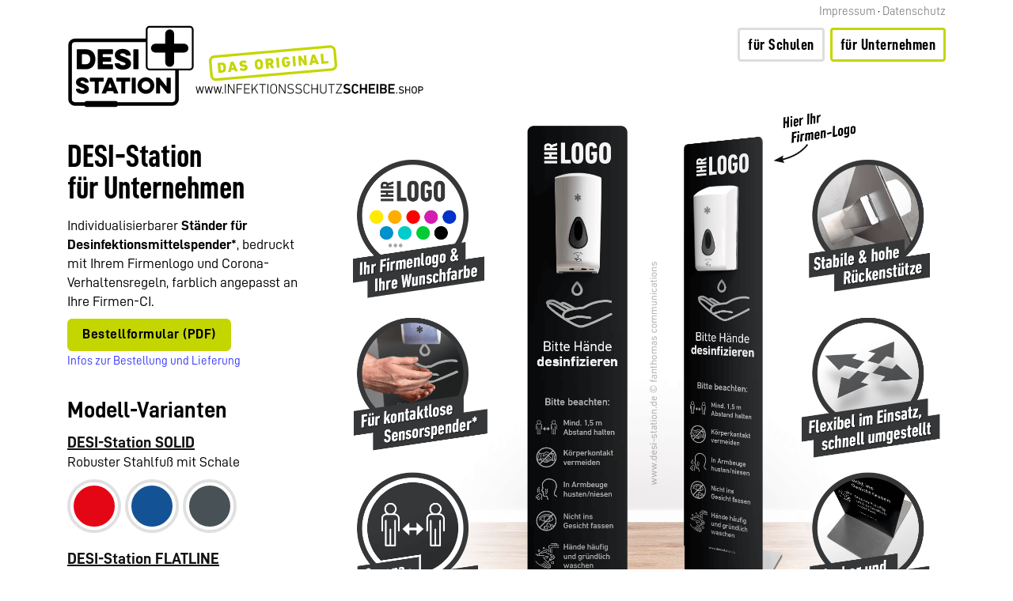

--- FILE ---
content_type: text/html
request_url: https://desi-station.de/desi-station-flatline-schwarz.html
body_size: 65979
content:
<!DOCTYPE html>
<html lang="de" prefix="og: http://ogp.me/ns#">
  <head>
    <meta charset="utf-8" />
    <meta name="viewport" content="width=device-width,initial-scale=1.0" />
    <title>DESI-Station für Unternehmen · Desinfektionsständer</title>
    <meta name="robots" content="noindex,follow,noarchive">
    <meta name="description" content="Aufsteller für Desinfektionsmittelspender mit Verhaltensregeln, Ihrem Firmenlogo und farblich angepasst an Ihr Corporate Design.">
    <meta http-equiv="Cache-Control" content="no-cache">
    <link rel="shortcut icon" type="image/x-icon" href="favicon.ico" />
    <link rel="icon" type="image/x-icon" href="favicon.ico" />
    <link rel="icon" type="image/png" href="favicon-32.png" sizes="32x32" />
    <link rel="icon" type="image/png" href="favicon-24.png" sizes="24x24" />
    <link rel="icon" type="image/png" href="favicon-16.png" sizes="16x16" />
    <link rel="stylesheet" type="text/css" href="css/normalize.css"/>
    <link rel="stylesheet" type="text/css" href="css/webfonts.css"/>
    <link rel="stylesheet" type="text/css" href="css/basics.css" />
    <link rel="stylesheet" type="text/css" href="css/print.css" media="print" />

    <meta property="og:title" content="DESI-Station für Unternehmen" />
    <meta property="og:type" content="website" />
    <meta property="og:image" content="https://www.desi-station.de/img/og-desi-station-fuer-unternehmen-1.jpg" />
    <meta property="og:image" content="https://www.desi-station.de/img/og-desi-station-fuer-unternehmen-2.jpg" />
    <meta property="og:image" content="https://www.desi-station.de/img/og-desi-station-fuer-unternehmen-3.jpg" />
    <meta property="og:image" content="https://www.desi-station.de/img/og-desi-station-fuer-unternehmen-4.jpg" />
    <meta property="og:image" content="https://www.desi-station.de/img/og-desi-station-fuer-unternehmen-5.jpg" />
    <meta property="og:image:width" content="1080" />
    <meta property="og:image:height" content="1080" />
    <meta property="og:description" content="Aufsteller für Desinfektionsmittelspender mit Verhaltensregeln, Ihrem Firmenlogo und farblich angepasst an Ihr Corporate Design." />
    <meta property="og:locale" content="de_DE" />
    <meta property="og:site_name" content="www.desi-station.de" />
    <meta property="twitter:card" content="summary_large_image" />
    <meta property="twitter:title" content="DESI-Station für Unternehmen" />
    <meta property="twitter:description" content="Aufsteller für Desinfektionsmittelspender mit Verhaltensregeln, Ihrem Firmenlogo und farblich angepasst an Ihr Corporate Design." />
    <meta property="twitter:image" content="https://www.desi-station.de/img/og-desi-station-fuer-unternehmen-wide.jpg" />
    <meta property="og:url" content="https://www.desi-station.de" />

    <script type="text/javascript" src="js/jquery-3.5.0.min.js"></script>
    <script type="text/javascript" src="js/desi-station.js"></script>
  </head>
  <body class="desistation-design6">

    <div class="imprint-top" id="top">
        <div class="wrapper">
            <p><a href="impressum.html">Impressum</a> &middot; <a href="datenschutz.html">Datenschutz</a></p>
        </div>    
    </div>
    
    <div class="wrapper">
        <div class="header">
            <h1 class="logo"><a href="./" title="zur DESI-Station Startseite"><img src="img/logo-desi-station.svg" alt="DESI Station - Das Original" width="180" height="120" /></a><a href="https://www.infektionsschutzscheibe.shop/" title="zu www.infektionsschutzscheibe.shop"><img src="img/logo-original-von-infektionsschutzscheibe-shop.svg" alt="DESI Station - Das Original" width="320" height="120" /></a></h1>
            <ul class="topmenu">
                <li><a href="https://www.daisy-station.de">für Schulen</a></li>
                <li><a href="./" class="menuactive">für Unternehmen</a></li>
            </ul>
        </div>
    </div>

    
    <div class="wrapper">
    
        <div class="stationblock">

            <div class="stationtxt stblock1">

                <h2>DESI-Station <span class="hideonmobile"><br /></span>für Unternehmen</h2>
                
                <p>Individualisierbarer <strong>Ständer für <span title="* Spender separat erhältlich">Desinfektionsmittelspender*</span></strong>, bedruckt mit Ihrem Firmenlogo und Corona-Verhaltensregeln, farblich angepasst an Ihre Firmen-CI.</p>
                <p class="pdfbtn"><a href="download/Desi-Station-Bestellformular-Web5.pdf" target="_blank" title="PDF-Datei (350 KB) in neuem Fenster/Tab öffnen">Bestellformular (PDF)</a></p>
                <p class="orderdetails"><a href="#bestellung">Infos zur Bestellung und Lieferung</a></p>

            </div>

            <div class="stationimgwrap">

                <div class="stationimg farberot" id="desia1">
                    <picture>
                        <source srcset="img/desi-station-solid-rot-600.png" media="(max-width: 400px)">
                        <source srcset="img/desi-station-solid-rot-600.png 1x, img/desi-station-solid-rot-1000.png 1.5x" media="(max-width: 650px)">
                        <source srcset="img/desi-station-solid-rot-1000.png 1x, img/desi-station-solid-rot-1500.png 1.5x" media="(max-width: 1100px)">
                        <source srcset="img/desi-station-solid-rot-1500.png">
                        <img src="img/desi-station-solid-rot-600.png" alt="Desi-Station SOLID für Armhebel- oder Sensorspender, Farbstil rot – Desinfektionsstation" width="600" height="600">
                    </picture>
                </div>

                <div class="stationimg farbeblau" id="desia2">
                    <picture>
                        <source srcset="img/desi-station-solid-blau-600.png" media="(max-width: 400px)">
                        <source srcset="img/desi-station-solid-blau-600.png 1x, img/desi-station-solid-blau-1000.png 1.5x" media="(max-width: 650px)">
                        <source srcset="img/desi-station-solid-blau-1000.png 1x, img/desi-station-solid-blau-1500.png 1.5x" media="(max-width: 1100px)">
                        <source srcset="img/desi-station-solid-blau-1500.png">
                        <img src="img/desi-station-solid-blau-600.png" alt="Desi-Station SOLID für Armhebel- oder Sensorspender, Farbstil blau – Desinfektionsstation" width="600" height="600">
                    </picture>
                </div>

                <div class="stationimg farbeanthrazit" id="desia3">
                    <picture>
                        <source srcset="img/desi-station-solid-anthrazit-600.png" media="(max-width: 400px)">
                        <source srcset="img/desi-station-solid-anthrazit-600.png 1x, img/desi-station-solid-anthrazit-1000.png 1.5x" media="(max-width: 650px)">
                        <source srcset="img/desi-station-solid-anthrazit-1000.png 1x, img/desi-station-solid-anthrazit-1500.png 1.5x" media="(max-width: 1100px)">
                        <source srcset="img/desi-station-solid-anthrazit-1500.png">
                        <img src="img/desi-station-solid-anthrazit-600.png" alt="Desi-Station SOLID für Armhebel- oder Sensorspender, Farbstil anthrazit – Desinfektionsstation" width="600" height="600">
                    </picture>
                </div>

                <div class="stationimg farbegelb" id="desis1">
                    <picture>
                        <source srcset="img/desi-station-flatline-gelb-600.png" media="(max-width: 400px)">
                        <source srcset="img/desi-station-flatline-gelb-600.png 1x, img/desi-station-flatline-gelb-1000.png 1.5x" media="(max-width: 650px)">
                        <source srcset="img/desi-station-flatline-gelb-1000.png 1x, img/desi-station-flatline-gelb-1500.png 1.5x" media="(max-width: 1100px)">
                        <source srcset="img/desi-station-flatline-gelb-1500.png">
                        <img src="img/desi-station-flatline-gelb-600.png" alt="Desi-Station FLATLINE für Armhebel- oder Sensorspender, Farbstil gelb – Desinfektionsstation" width="600" height="600">
                    </picture>
                </div>

                <div class="stationimg farbegruen" id="desis2">
                    <picture>
                        <source srcset="img/desi-station-flatline-gruen-600.png" media="(max-width: 400px)">
                        <source srcset="img/desi-station-flatline-gruen-600.png 1x, img/desi-station-flatline-gruen-1000.png 1.5x" media="(max-width: 650px)">
                        <source srcset="img/desi-station-flatline-gruen-1000.png 1x, img/desi-station-flatline-gruen-1500.png 1.5x" media="(max-width: 1100px)">
                        <source srcset="img/desi-station-flatline-gruen-1500.png">
                        <img src="img/desi-station-flatline-gruen-600.png" alt="Desi-Station FLATLINE für Armhebel- oder Sensorspender, Farbstil gruen – Desinfektionsstation" width="600" height="600">
                    </picture>
                </div>

                <div class="stationimg farbeschwarz" id="desis3">
                    <picture>
                        <source srcset="img/desi-station-flatline-schwarz-600.png" media="(max-width: 400px)">
                        <source srcset="img/desi-station-flatline-schwarz-600.png 1x, img/desi-station-flatline-schwarz-1000.png 1.5x" media="(max-width: 650px)">
                        <source srcset="img/desi-station-flatline-schwarz-1000.png 1x, img/desi-station-flatline-schwarz-1500.png 1.5x" media="(max-width: 1100px)">
                        <source srcset="img/desi-station-flatline-schwarz-1500.png">
                        <img src="img/desi-station-flatline-schwarz-600.png" alt="Desi-Station FLATLINE für Armhebel- oder Sensorspender, Farbstil schwarz – Desinfektionsstation" width="600" height="600">
                    </picture>
                </div>

            </div>

            <div class="stationtxt stblock2">

                <h3>Modell-Varianten</h3>

                <div class="colorblock cb1">
                    <h4><a href="#solid">DESI-Station SOLID</a></h4>
                    <p>Robuster Stahlfuß mit Schale</p>
                    <ul class="colordemo">
                        <li><a id="btnk1" href="desi-station-solid-rot.html"><span class="colorring"><span class="colortxt"><span class="invisible">Rot</span></span></span></a></li>
                        <li><a id="btnk2" href="desi-station-solid-blau.html"><span class="colorring"><span class="colortxt"><span class="invisible">Blau</span></span></span></a></li>
                        <li><a id="btnk3" href="desi-station-solid-anthrazit.html"><span class="colorring"><span class="colortxt"><span class="invisible">Anthrazit</span></span></span></a></li>
                    </ul>
                </div>

                <div class="colorblock cb2">
                    <h4><a href="#flatline">DESI-Station FLATLINE</a></h4>
                    <p>Standsicher und flexibel</p>
                    <ul class="colordemo">
                        <li><a id="btnj1" href="desi-station-flatline-gelb.html"><span class="colorring"><span class="colortxt"><span class="invisible">Gelb</span></span></span></a></li>
                        <li><a id="btnj2" href="desi-station-flatline-gruen.html"><span class="colorring"><span class="colortxt"><span class="invisible">Grün</span></span></span></a></li>
                        <li><a id="btnj3" href="desi-station-flatline-schwarz.html"><span class="colorring active"><span class="colortxt"><span class="invisible">Schwarz</span></span></span></a></li>
                    </ul>
                </div>

                <p><em>Farben nur beispielhaft, die DESI-Station wird farblich passend zu Ihrem Corporate Design bedruckt.</em></p>

            </div>

        </div>

    </div>

    <div class="wrapper productdesc" id="solid">
        
        <h2>DESI-Station SOLID – Robuster Ständer für Desinfektionsmittelspender*</h2>
        
        <div class="content narrowimg">
            
            <div class="block topalign col1">

                <div class="model1wrap">

                    <div class="stationimg farberot">
                        <picture>
                            <source srcset="img/desinfektionsstaender-desi-station-solid-rot-200.png" media="(max-width: 400px)">
                            <source srcset="img/desinfektionsstaender-desi-station-solid-rot-200.png 1x, img/desinfektionsstaender-desi-station-solid-rot-400.png 1.5x" media="(max-width: 650px)">
                            <source srcset="img/desinfektionsstaender-desi-station-solid-rot-400.png 1x, img/desinfektionsstaender-desi-station-solid-rot-600.png 1.5x" media="(max-width: 1100px)">
                            <source srcset="img/desinfektionsstaender-desi-station-solid-rot-600.png">
                            <img src="img/desinfektionsstaender-desi-station-solid-rot-600.png" alt="Desi-Station SOLID – Robuster Ständer für Desinfektionsspender, Farbstil rot" width="200" height="567">
                        </picture>
                    </div>

                    <div class="stationimg farbeblau">
                        <picture>
                            <source srcset="img/desinfektionsstaender-desi-station-solid-blau-200.png" media="(max-width: 400px)">
                            <source srcset="img/desinfektionsstaender-desi-station-solid-blau-200.png 1x, img/desinfektionsstaender-desi-station-solid-blau-400.png 1.5x" media="(max-width: 650px)">
                            <source srcset="img/desinfektionsstaender-desi-station-solid-blau-400.png 1x, img/desinfektionsstaender-desi-station-solid-blau-600.png 1.5x" media="(max-width: 1100px)">
                            <source srcset="img/desinfektionsstaender-desi-station-solid-blau-600.png">
                            <img src="img/desinfektionsstaender-desi-station-solid-blau-600.png" alt="Desi-Station SOLID – Robuster Ständer für Desinfektionsspender, Farbstil blau" width="200" height="567">
                        </picture>
                    </div>

                    <div class="stationimg farbeanthrazit">
                        <picture>
                            <source srcset="img/desinfektionsstaender-desi-station-solid-anthrazit-200.png" media="(max-width: 400px)">
                            <source srcset="img/desinfektionsstaender-desi-station-solid-anthrazit-200.png 1x, img/desinfektionsstaender-desi-station-solid-anthrazit-400.png 1.5x" media="(max-width: 650px)">
                            <source srcset="img/desinfektionsstaender-desi-station-solid-anthrazit-400.png 1x, img/desinfektionsstaender-desi-station-solid-anthrazit-600.png 1.5x" media="(max-width: 1100px)">
                            <source srcset="img/desinfektionsstaender-desi-station-solid-anthrazit-600.png">
                            <img src="img/desinfektionsstaender-desi-station-solid-anthrazit-600.png" alt="Desi-Station SOLID – Robuster Ständer für Desinfektionsspender, Farbstil anthrazit" width="200" height="567">
                        </picture>
                    </div>

                    <div class="stationimg farbegelb">
                        <picture>
                            <source srcset="img/desinfektionsstaender-desi-station-solid-gelb-200.png" media="(max-width: 400px)">
                            <source srcset="img/desinfektionsstaender-desi-station-solid-gelb-200.png 1x, img/desinfektionsstaender-desi-station-solid-gelb-400.png 1.5x" media="(max-width: 650px)">
                            <source srcset="img/desinfektionsstaender-desi-station-solid-gelb-400.png 1x, img/desinfektionsstaender-desi-station-solid-gelb-600.png 1.5x" media="(max-width: 1100px)">
                            <source srcset="img/desinfektionsstaender-desi-station-solid-gelb-600.png">
                            <img src="img/desinfektionsstaender-desi-station-solid-gelb-600.png" alt="Desi-Station SOLID – Robuster Ständer für Desinfektionsspender, Farbstil gelb" width="200" height="567">
                        </picture>
                    </div>

                    <div class="stationimg farbegruen">
                        <picture>
                            <source srcset="img/desinfektionsstaender-desi-station-solid-gruen-200.png" media="(max-width: 400px)">
                            <source srcset="img/desinfektionsstaender-desi-station-solid-gruen-200.png 1x, img/desinfektionsstaender-desi-station-solid-gruen-400.png 1.5x" media="(max-width: 650px)">
                            <source srcset="img/desinfektionsstaender-desi-station-solid-gruen-400.png 1x, img/desinfektionsstaender-desi-station-solid-gruen-600.png 1.5x" media="(max-width: 1100px)">
                            <source srcset="img/desinfektionsstaender-desi-station-solid-gruen-600.png">
                            <img src="img/desinfektionsstaender-desi-station-solid-gruen-600.png" alt="Desi-Station SOLID – Robuster Ständer für Desinfektionsspender, Farbstil gruen" width="200" height="567">
                        </picture>
                    </div>

                    <div class="stationimg farbeschwarz">
                        <picture>
                            <source srcset="img/desinfektionsstaender-desi-station-solid-schwarz-200.png" media="(max-width: 400px)">
                            <source srcset="img/desinfektionsstaender-desi-station-solid-schwarz-200.png 1x, img/desinfektionsstaender-desi-station-solid-schwarz-400.png 1.5x" media="(max-width: 650px)">
                            <source srcset="img/desinfektionsstaender-desi-station-solid-schwarz-400.png 1x, img/desinfektionsstaender-desi-station-solid-schwarz-600.png 1.5x" media="(max-width: 1100px)">
                            <source srcset="img/desinfektionsstaender-desi-station-solid-schwarz-600.png">
                            <img src="img/desinfektionsstaender-desi-station-solid-schwarz-600.png" alt="Desi-Station SOLID – Robuster Ständer für Desinfektionsspender, Farbstil schwarz" width="200" height="567">
                        </picture>
                    </div>

                </div>

            </div>

            <div class="block topalign col2">

                <h3>Desinfektionsständer mit massivem Fuß und Auffangschale</h3>

                <div class="text2col">

                    <p>Durch einen <strong>robusten Standfuß</strong> und eine <strong>rückseitige Stütze</strong>, beides aus pulverbeschichtetem Stahl, bietet der <strong>Aufsteller zur Handdesinfektion</strong> einen sicheren Stand und eignet sich ideal für den Einsatz eines <strong><span title="* Spender separat erhältlich">Armhebelspenders*</span></strong> ohne zu kippen.</p>
                    <p>Die Desinfektionsstation ist <strong>frei positionierbar</strong> und kann jederzeit nach Bedarf umgestellt werden. Bei dauerhafter Verwendung an einem festen Standort kann der Stahlfuß für zusätzliche Stabilität und als <strong>Diebstahlschutz</strong> auch <strong>mit Schrauben im Boden verankert</strong> werden. Dies ist insbesondere in hochfrequentierten Eingangsbereichen, Fluren und Foyers ein großer Vorteil gegenüber mobilen Desinfektionssäulen.</p>
                    <p>Die <strong>Auffangschale am Boden</strong> aus hygienischem <strong>Edelstahl</strong> reduziert Spritzer und kann zur Reinigung einfach entnommen werden.</p>
                    <p>Bei Bestellung zusammen mit einem <span title="* Spender separat erhältlich">Armhebelspender*</span></strong> wird dieser bereits auf dem Desinfektionsständer <strong>fest montiert</strong> geliefert. Natürlich ist die <strong>Hygienestation</strong> auch für kontaktlose Sensorspender* geeignet.</p>
                    <p>Auf der Infotafel (Aluminium-Verbundplatte) sind <strong>Piktogramme</strong> mit den wichtigsten <strong>Verhaltensregeln zum Infektionsschutz</strong> abgebildet, wahlweise Deutsch oder zweisprachig mit Englisch.</p>
                    <p>Der Desinfektionsaufsteller wird <strong>mit Ihrem Logo bedruckt</strong> und kann farblich an <strong>Ihre Wunschfarbe</strong> angepasst werden (CMYK-Druckfarben). Auf Anfrage sind neben der Farbe auch weitere gestalterische Anpassungen an Ihr <strong>Corporate Design</strong> möglich.</p>

                    <table class="dimensions">
                        <tr>
                            <th>Abmessungen</th>
                            <th>Breite</th>
                            <th>Höhe</th>
                            <th>Tiefe</th>
                        </tr>
                        <tr>
                            <td>Gesamtgröße</td>
                            <td>67&thinsp;cm</td>
                            <td>152&thinsp;cm</td>
                            <td>52&thinsp;cm</td>
                        </tr>
                        <tr>
                            <td>Infotafel</td>
                            <td>30&thinsp;cm</td>
                            <td>148&thinsp;cm</td>
                            <td>6&thinsp;mm</td>
                        </tr>
                        <tr>
                            <td>Standfuß</td>
                            <td>67&thinsp;cm</td>
                            <td>4&thinsp;cm</td>
                            <td>52&thinsp;cm</td>
                        </tr>
                        <tr>
                            <td>Auffangschale</td>
                            <td>26&thinsp;cm</td>
                            <td>3&thinsp;cm</td>
                            <td>16&thinsp;cm</td>
                        </tr>
                    </table>

                </div>

                <div class="twoprices">
                
                    <div class="btnprice">
                        <p class="pricebox"><strong>Stückpreis:</strong><br />
                          Netto <strong>€ 299,–</strong> <em>zzgl. MwSt.</em><br />
                          <strong class="pno">€ 355,81</strong> <em>inkl. 19&thinsp;% MwSt.</em><br />
                          <em>(ohne Spender*, zzgl. Versand)</em></p>
                    </div>

                    <div class="btnprice red">
                        <p><span class="pno montage">Montageservice</span><br /><em>Wir bieten auch die Montage am gewünschten Standort an, schnell und zuverlässig mit eigenem Team.</em></p>
                    </div>

                </div>

                <p><em>* <a href="#desinfektionsmittelspender">Desinfektionsmittelspender</a> sind separat erhältlich</em></p>

                <p class="pdfbtn"><a href="download/Desi-Station-Bestellformular-Web5.pdf" target="_blank" title="PDF-Datei (350 KB) in neuem Fenster/Tab öffnen">Bestellformular (PDF)</a></p>
                <p class="orderdetails"><a href="#bestellung">Infos zur Bestellung und Lieferung</a></p>

            </div>

        </div>

    </div>

    <div class="wrapper productdesc" id="flatline">
        
        <h2>DESI-Station FLATLINE – Mobiler Aufsteller für Desinfektionsmittelspender*</h2>
        
        <div class="content narrowimg">
            
            <div class="block topalign col1">

                <div class="model1wrap">

                    <div class="stationimg farberot">
                        <picture>
                            <source srcset="img/mobile-desinfektionsaeule-desi-station-flatline-rot-200.png" media="(max-width: 400px)">
                            <source srcset="img/mobile-desinfektionsaeule-desi-station-flatline-rot-200.png 1x, img/mobile-desinfektionsaeule-desi-station-flatline-rot-400.png 1.5x" media="(max-width: 650px)">
                            <source srcset="img/mobile-desinfektionsaeule-desi-station-flatline-rot-400.png 1x, img/mobile-desinfektionsaeule-desi-station-flatline-rot-600.png 1.5x" media="(max-width: 1100px)">
                            <source srcset="img/mobile-desinfektionsaeule-desi-station-flatline-rot-600.png">
                            <img src="img/mobile-desinfektionsaeule-desi-station-flatline-rot-600.png" alt="Desi-Station FLATLINE – Mobiler Aufsteller zur Händedesinfektion, Farbstil rot" width="200" height="567">
                        </picture>
                    </div>

                    <div class="stationimg farbeblau">
                        <picture>
                            <source srcset="img/mobile-desinfektionsaeule-desi-station-flatline-blau-200.png" media="(max-width: 400px)">
                            <source srcset="img/mobile-desinfektionsaeule-desi-station-flatline-blau-200.png 1x, img/mobile-desinfektionsaeule-desi-station-flatline-blau-400.png 1.5x" media="(max-width: 650px)">
                            <source srcset="img/mobile-desinfektionsaeule-desi-station-flatline-blau-400.png 1x, img/mobile-desinfektionsaeule-desi-station-flatline-blau-600.png 1.5x" media="(max-width: 1100px)">
                            <source srcset="img/mobile-desinfektionsaeule-desi-station-flatline-blau-600.png">
                            <img src="img/mobile-desinfektionsaeule-desi-station-flatline-blau-600.png" alt="Desi-Station FLATLINE – Mobiler Aufsteller zur Händedesinfektion, Farbstil blau" width="200" height="567">
                        </picture>
                    </div>

                    <div class="stationimg farbeanthrazit">
                        <picture>
                            <source srcset="img/mobile-desinfektionsaeule-desi-station-flatline-anthrazit-200.png" media="(max-width: 400px)">
                            <source srcset="img/mobile-desinfektionsaeule-desi-station-flatline-anthrazit-200.png 1x, img/mobile-desinfektionsaeule-desi-station-flatline-anthrazit-400.png 1.5x" media="(max-width: 650px)">
                            <source srcset="img/mobile-desinfektionsaeule-desi-station-flatline-anthrazit-400.png 1x, img/mobile-desinfektionsaeule-desi-station-flatline-anthrazit-600.png 1.5x" media="(max-width: 1100px)">
                            <source srcset="img/mobile-desinfektionsaeule-desi-station-flatline-anthrazit-600.png">
                            <img src="img/mobile-desinfektionsaeule-desi-station-flatline-anthrazit-600.png" alt="Desi-Station FLATLINE – Mobiler Aufsteller zur Händedesinfektion, Farbstil anthrazit" width="200" height="567">
                        </picture>
                    </div>

                    <div class="stationimg farbegelb">
                        <picture>
                            <source srcset="img/mobile-desinfektionsaeule-desi-station-flatline-gelb-200.png" media="(max-width: 400px)">
                            <source srcset="img/mobile-desinfektionsaeule-desi-station-flatline-gelb-200.png 1x, img/mobile-desinfektionsaeule-desi-station-flatline-gelb-400.png 1.5x" media="(max-width: 650px)">
                            <source srcset="img/mobile-desinfektionsaeule-desi-station-flatline-gelb-400.png 1x, img/mobile-desinfektionsaeule-desi-station-flatline-gelb-600.png 1.5x" media="(max-width: 1100px)">
                            <source srcset="img/mobile-desinfektionsaeule-desi-station-flatline-gelb-600.png">
                            <img src="img/mobile-desinfektionsaeule-desi-station-flatline-gelb-600.png" alt="Desi-Station FLATLINE – Mobiler Aufsteller zur Händedesinfektion, Farbstil gelb" width="200" height="567">
                        </picture>
                    </div>

                    <div class="stationimg farbegruen">
                        <picture>
                            <source srcset="img/mobile-desinfektionsaeule-desi-station-flatline-200.png" media="(max-width: 400px)">
                            <source srcset="img/mobile-desinfektionsaeule-desi-station-flatline-gruen-200.png 1x, img/mobile-desinfektionsaeule-desi-station-flatline-gruen-400.png 1.5x" media="(max-width: 650px)">
                            <source srcset="img/mobile-desinfektionsaeule-desi-station-flatline-gruen-400.png 1x, img/mobile-desinfektionsaeule-desi-station-flatline-gruen-600.png 1.5x" media="(max-width: 1100px)">
                            <source srcset="img/mobile-desinfektionsaeule-desi-station-flatline-gruen-600.png">
                            <img src="img/mobile-desinfektionsaeule-desi-station-flatline-gruen-600.png" alt="Desi-Station FLATLINE – Mobiler Aufsteller zur Händedesinfektion, Farbstil gruen" width="200" height="567">
                        </picture>
                    </div>

                    <div class="stationimg farbeschwarz">
                        <picture>
                            <source srcset="img/mobile-desinfektionsaeule-desi-station-flatline-schwarz-200.png" media="(max-width: 400px)">
                            <source srcset="img/mobile-desinfektionsaeule-desi-station-flatline-schwarz-200.png 1x, img/mobile-desinfektionsaeule-desi-station-flatline-schwarz-400.png 1.5x" media="(max-width: 650px)">
                            <source srcset="img/mobile-desinfektionsaeule-desi-station-flatline-schwarz-400.png 1x, img/mobile-desinfektionsaeule-desi-station-flatline-schwarz-600.png 1.5x" media="(max-width: 1100px)">
                            <source srcset="img/mobile-desinfektionsaeule-desi-station-flatline-schwarz-600.png">
                            <img src="img/mobile-desinfektionsaeule-desi-station-flatline-schwarz-600.png" alt="Desi-Station FLATLINE – Mobiler Aufsteller zur Händedesinfektion, Farbstil schwarz" width="200" height="567">
                        </picture>
                    </div>

                </div>

            </div>

            <div class="block topalign col2">

                <h3>Flexible Desinfektionssäule für Desinfektionsspender*</h3>
                
                <div class="text2col">

                    <p>Dieser Desinfektionständer mit einem flachen und dadurch besonders eleganten Stahlfuß ist ideal für <strong>kontaktlose <span title="* Spender separat erhältlich">Desinfektionsspender*</span></strong> (automatische <span title="* Spender separat erhältlich">Sensorspender*</span>).</p>
                    <p>Der <strong>flache Standfuß aus rostfreiem Edelstahl</strong> ist unaufdringlich und bietet dennoch einen sicheren Stand, <strong>Gummipads</strong> auf der Unterseite verhindern das Verkratzen des Fußbodens. Eine <strong>Stütze auf der Rückseite</strong>, ebenfalls aus rostfreiem Edelstahl, sorgt für zusätzliche Stabilität.</p>
                    <p>Die Desinfektionssäule ist sehr <strong>flexibel in der Handhabung</strong> und kann jederzeit nach Bedarf umgestellt oder verschoben werden. Stellen Sie die Hygienesäule z.&thinsp;B. zum Empfang im Foyer oder direkt neben die Ladentüre.</p>
                    <p>Die <strong>Hygienestation</strong> erinnert Ihre Besucher auf den ersten Blick mit Symbolen und kurzen Texten an die wichtigsten <strong>Verhaltensregeln zum Infektionsschutz</strong>. Die Beschriftung auf der Infotafel (Aluminium-Verbundplatte) kann für internationale Kontaktstellen auch zweisprachig in Deutsch und Englisch gedruckt werden.</p>
                    <p>Passend zu Ihrem Firmenauftritt wird der Händedesinfektionsaufsteller mit Ihrem <strong>Logoaufdruck</strong> gebrandet und farblich an <strong>Ihr Corporate Design</strong> angepasst. Auf Anfrage sind auch weitere gestalterische Anpassungen möglich.</p>
                    <p>Bei Bestellung zusammen mit einem <strong><span title="* Spender separat erhältlich">Sensorspender*</span></strong> wird dieser von unserem Montageteam befestigt, der Desinfektionsständer ist somit bei der Lieferung <strong>sofort einsatzbereit</strong>.</p>
                    

                    <table class="dimensions">
                        <tr>
                            <th>Abmessungen</th>
                            <th>Breite</th>
                            <th>Höhe</th>
                            <th>Tiefe</th>
                        </tr>
                        <tr>
                            <td>Gesamtgröße</td>
                            <td>30&thinsp;cm</td>
                            <td>149&thinsp;cm</td>
                            <td>40&thinsp;cm</td>
                        </tr>
                        <tr>
                            <td>Infotafel</td>
                            <td>30&thinsp;cm</td>
                            <td>148&thinsp;cm</td>
                            <td>6&thinsp;mm</td>
                        </tr>
                        <tr>
                            <td>Standfuß</td>
                            <td>30&thinsp;cm</td>
                            <td>1&thinsp;cm</td>
                            <td>40&thinsp;cm</td>
                        </tr>
                    </table>

                </div>

                <div class="twoprices">
                
                    <div class="btnprice">
                        <p class="pricebox"><strong>Stückpreis:</strong><br />
                          Netto <strong>€ 249,–</strong> <em>zzgl. MwSt.</em><br />
                          <strong class="pno">€ 296,31</strong> <em>inkl. 19&thinsp;% MwSt.</em><br />
                          <em>(ohne Spender*, zzgl. Versand)</em></p>
                    </div>

                    <div class="btnprice red">
                        <p><span class="pno montage">Montageservice</span><br /><em>Wir bieten auch die Montage am gewünschten Standort an, schnell und zuverlässig mit eigenem Team.</em></p>
                    </div>

                </div>

                <p><em>* <a href="#desinfektionsmittelspender">Desinfektionsmittelspender</a> sind separat erhältlich</em></p>

                <p class="pdfbtn"><a href="download/Desi-Station-Bestellformular-Web5.pdf" target="_blank" title="PDF-Datei (350 KB) in neuem Fenster/Tab öffnen">Bestellformular (PDF)</a></p>
                <p class="orderdetails"><a href="#bestellung">Infos zur Bestellung und Lieferung</a></p>

            </div>

        </div>

    </div>

    <div class="wrapper productdesc" id="light">
        
        <div class="wideblock availibility">
            <p><strong>Verfügbarkeitsinformation:</strong> Das Vorgängermodell (die <strong>DESI-Station LIGHT</strong> für kontaktlose <span title="* Spender separat erhältlich">Sensorspender</span>) ist momentan ausverkauft.</p>
        </div>

    </div>

    <div class="wrapper addons">

        <h2 id="desinfektionsmittelspender">DESI-Station Zubehörartikel</h2>

        <div class="content">
            
            <div class="block topalign spenderdesc">

                <div class="spenderimg">
                    <picture>
                        <source srcset="img/haendedesinfektionsmittelspender-manuell-armhebelspender-a-300.jpg" media="(max-width: 550px)">
                        <source srcset="img/haendedesinfektionsmittelspender-manuell-armhebelspender-a-300.jpg 1x, img/haendedesinfektionsmittelspender-manuell-armhebelspender-a-600.jpg 1.5x">
                        <img src="haendedesinfektionsmittelspender-manuell-armhebelspender-a-300.jpg" alt="Handdesinfektionsmittelspender Armhebelspender" width="300" height="500" loading="lazy">
                    </picture>
                </div>

                <div class="spendertxt">
                    <h3>Armhebelspender</h3>
                    <p>Handdesinfektionsmittelspender, aufklappbar zum Auffüllen und Nachfüllen, Füllmenge 700&thinsp;ml (Desinfektionsmittel separat erhältlich).</p>
                    <p class="txtprice">Stückpreis: <em>(zzgl. Versand)</em><br />
                      Netto: <strong>€ 99,–</strong>  <em>zzgl. MwSt.</em><br />
                      Brutto: <strong>€ 117,81</strong> <em>inkl. 19&thinsp;% MwSt.</em></p>
                    <p class="smallnote"><em>Begrenzte Verfügbarkeit, solange der Vorrat reicht. Sollte der abgebildete Armhebelspender nicht mehr verfügbar sein, bieten wir Ihnen alternative Spendermodelle an.</em></p>
                </div>

            </div>

            <div class="block topalign spenderdesc">

                <div class="spenderimg">
                    <picture>
                        <source srcset="img/haendedesinfektionsmittelspender-automatisch-sensorspender-b-300.jpg" media="(max-width: 550px)">
                        <source srcset="img/haendedesinfektionsmittelspender-automatisch-sensorspender-b-300.jpg 1x, img/haendedesinfektionsmittelspender-automatisch-sensorspender-b-600.jpg 1.5x">
                        <img src="img/haendedesinfektionsmittelspender-automatisch-sensorspender-b-600.jpg" alt="Sensorgesteuerter Haendedesinfektionsmittelspender" width="300" height="500" loading="lazy">
                    </picture>
                </div>

                <div class="spendertxt">
                    <h3>Automatischer Sensorspender</h3>
                    <p>Berührungsloser, sensorgesteuerter Spender, mit nachfüllbarem 1000&thinsp;ml Tank (Desinfektionsmittel separat erhältlich).</p>
                    <p class="txtprice">Stückpreis: <em>(zzgl. Versand)</em><br />
                      Netto <strong>€ 145,–</strong> <em>zzgl. MwSt.</em><br />
                      Brutto <strong>€ 172,55</strong> <em>inkl. 19&thinsp;% MwSt.</em></p>
                    <p class="smallnote"><em>Begrenzte Verfügbarkeit, solange der Vorrat reicht. Sollte der abgebildete Sensorspender nicht mehr verfügbar sein, bieten wir Ihnen alternative Spendermodelle an.</em></p>
                </div>

            </div>

            <div class="block topalign disinfect">

                <h3>Desinfektionsmittel</h3>

                <p class="txtprice"><strong class="nopad">Händedesinfektionsmittel 5 Liter alk.</strong>, begrenzt viruzid<br />
                  Netto: <strong>€ 89,–</strong>  <em>zzgl. MwSt. und Versand</em><br />
                  Brutto: <strong>€ 105,91</strong> <em>inkl. 19&thinsp;% MwSt. zzgl. Versand</em></p>

                <p class="txtprice"><strong class="nopad">Händedesinfektionsmittel 1 Liter alk.</strong>, begrenzt viruzid<br />
                  Netto: <strong>€ 19,90</strong>  <em>zzgl. MwSt. und Versand</em><br />
                  Brutto: <strong>€ 23,68</strong> <em>inkl. 19&thinsp;% MwSt. zzgl. Versand</em></p>

                <p class="pdfbtn"><a href="download/Desi-Station-Bestellformular-Web5.pdf" target="_blank" title="PDF-Datei (350 KB) in neuem Fenster/Tab öffnen">Bestellformular (PDF)</a></p>
                <p class="orderdetails"><a href="#bestellung">Infos zur Bestellung und Lieferung</a></p>

            </div>

            <div class="block topalign spenderdesc">

                <div class="spenderimg">
                    
                    <div class="bottlewrap">

                        <div class="stationimg farberot">
                            <picture>
                                <source srcset="img/haendedesinfektionsmittelflaeschchen-mit-anhaenger-rot-300.jpg" media="(max-width: 550px)">
                                <source srcset="img/haendedesinfektionsmittelflaeschchen-mit-anhaenger-rot-300.jpg 1x, img/haendedesinfektionsmittelflaeschchen-mit-anhaenger-rot-600.jpg 1.5x">
                                <img src="img/haendedesinfektionsmittelflaeschchen-mit-anhaenger-rot-600.jpg" alt="Desinfektionsmittel-Fläschchen mit Logoanhänger, Farbstil rot" width="300" height="500" loading="lazy">
                            </picture>
                        </div>

                        <div class="stationimg farbeblau">
                            <picture>
                                <source srcset="img/haendedesinfektionsmittelflaeschchen-mit-anhaenger-blau-300.jpg" media="(max-width: 550px)">
                                <source srcset="img/haendedesinfektionsmittelflaeschchen-mit-anhaenger-blau-300.jpg 1x, img/haendedesinfektionsmittelflaeschchen-mit-anhaenger-blau-600.jpg 1.5x">
                                <img src="img/haendedesinfektionsmittelflaeschchen-mit-anhaenger-blau-600.jpg" alt="Desinfektionsmittel-Fläschchen mit Logoanhänger, Farbstil blau" width="300" height="500" loading="lazy">
                            </picture>
                        </div>

                        <div class="stationimg farbeanthrazit">
                            <picture>
                                <source srcset="img/haendedesinfektionsmittelflaeschchen-mit-anhaenger-anthrazit-300.jpg" media="(max-width: 550px)">
                                <source srcset="img/haendedesinfektionsmittelflaeschchen-mit-anhaenger-anthrazit-300.jpg 1x, img/haendedesinfektionsmittelflaeschchen-mit-anhaenger-anthrazit-600.jpg 1.5x">
                                <img src="img/haendedesinfektionsmittelflaeschchen-mit-anhaenger-anthrazit-600.jpg" alt="Desinfektionsmittel-Fläschchen mit Logoanhänger, Farbstil anthrazit" width="300" height="500" loading="lazy">
                            </picture>
                        </div>

                        <div class="stationimg farbegelb">
                            <picture>
                                <source srcset="img/haendedesinfektionsmittelflaeschchen-mit-anhaenger-gelb-300.jpg" media="(max-width: 550px)">
                                <source srcset="img/haendedesinfektionsmittelflaeschchen-mit-anhaenger-gelb-300.jpg 1x, img/haendedesinfektionsmittelflaeschchen-mit-anhaenger-gelb-600.jpg 1.5x">
                                <img src="img/haendedesinfektionsmittelflaeschchen-mit-anhaenger-gelb-600.jpg" alt="Desinfektionsmittel-Fläschchen mit Logoanhänger, Farbstil gelb" width="300" height="500" loading="lazy">
                            </picture>
                        </div>

                        <div class="stationimg farbegruen">
                            <picture>
                                <source srcset="img/haendedesinfektionsmittelflaeschchen-mit-anhaenger-gruen-300.jpg" media="(max-width: 550px)">
                                <source srcset="img/haendedesinfektionsmittelflaeschchen-mit-anhaenger-gruen-300.jpg 1x, img/haendedesinfektionsmittelflaeschchen-mit-anhaenger-gruen-600.jpg 1.5x">
                                <img src="img/haendedesinfektionsmittelflaeschchen-mit-anhaenger-gruen-600.jpg" alt="Desinfektionsmittel-Fläschchen mit Logoanhänger, Farbstil grün" width="300" height="500" loading="lazy">
                            </picture>
                        </div>

                        <div class="stationimg farbeschwarz">
                            <picture>
                                <source srcset="img/haendedesinfektionsmittelflaeschchen-mit-anhaenger-schwarz-300.jpg" media="(max-width: 550px)">
                                <source srcset="img/haendedesinfektionsmittelflaeschchen-mit-anhaenger-schwarz-300.jpg 1x, img/haendedesinfektionsmittelflaeschchen-mit-anhaenger-schwarz-600.jpg 1.5x">
                                <img src="img/haendedesinfektionsmittelflaeschchen-mit-anhaenger-schwarz-600.jpg" alt="Desinfektionsmittel-Fläschchen mit Logoanhänger, Farbstil schwarz" width="300" height="500" loading="lazy">
                            </picture>
                        </div>

                    </div>

                </div>

                <div class="spendertxt">
                    <h3>Desinfektionsmittel-Fläschchen mit Anhänger</h3>
                    <p>Zur Ausgabe an Ihre Kunden, Geschäftspartner oder Mitarbeiter: Fläschchen mit 60&thinsp;ml alk. Händedesinfektionsmittel (begrenzt viruzid) mit Logoanhänger. Der Anhänger kann individuell gestaltet werden, z.B. mit Logoaufdruck und Grußbotschaft. <strong>Angebot auf Anfrage:</strong></p>
                    <p class="pdfbtn"><a href="mailto:info@infektionsschutzscheibe.shop?subject=Bestellanfrage%20Desinfektionsmittel%20mit%20Logoanhaenger" title="E-Mail senden">info@infektionsschutzscheibe.shop</a></p>
                </div>

            </div>

            <div class="block topalign spenderdesc">

                <div class="spenderimg">
                    <picture>
                        <source srcset="img/haendedesinfektionsmittelspender-automatisch-sensorspender-c-300.jpg" media="(max-width: 550px)">
                        <source srcset="img/haendedesinfektionsmittelspender-automatisch-sensorspender-c-300.jpg 1x, img/haendedesinfektionsmittelspender-automatisch-sensorspender-c-600.jpg 1.5x">
                        <img src="img/haendedesinfektionsmittelspender-automatisch-sensorspender-c-600.jpg" alt="IntelliCare Hybrid-Spender" width="300" height="500" loading="lazy">
                    </picture>
                </div>

                <div class="spendertxt">
                    <h3>IntelliCare Hybrid-Spender</h3>
                    <p>Berührungslos mit Sensor (Batteriebetrieb) oder manuelle Ausgabe, geeignet für Desinfektionsmittel in der IntelliCare-Kartusche (Desinfektionsmittelkartusche separat erhältlich), der Füllstand ist durch das Fenster sichtbar. Erhältlich in weiß oder schwarz.</p>
                    <p class="txtprice">Stückpreis: <em>(zzgl. Versand)</em><br />
                      Netto: <strong>€ 95,–</strong>  <em>zzgl. MwSt.</em><br />
                      Brutto: <strong>€ 113,05</strong> <em>inkl. 19&thinsp;% MwSt.</em></p>
                    <p class="pdfbtn"><a href="download/Desi-Station-Bestellformular-Web5.pdf" target="_blank" title="PDF-Datei (350 KB) in neuem Fenster/Tab öffnen">Bestellformular (PDF)</a></p>
                    <p class="orderdetails"><a href="#bestellung">Infos zur Bestellung und Lieferung</a></p>
                </div>

            </div>

            <div class="block topalign spenderdesc">

                <div class="spenderimg">
                    <picture>
                        <source srcset="img/sure-instant-hand-sanitizer-300.jpg" media="(max-width: 550px)">
                        <source srcset="img/sure-instant-hand-sanitizer-300.jpg 1x, img/sure-instant-hand-sanitizer-600.jpg 1.5x">
                        <img src="img/sure-instant-hand-sanitizer-600.jpg" alt="SURE Instant Hand Sanitizer" width="300" height="500" loading="lazy">
                    </picture>
                </div>

                <div class="spendertxt">
                    <h3>SURE Instant Hand Sanitizer</h3>
                    <p>Kennzeichnungsfreies Händedesinfektionsmittel ohne Alkohol, 1,3&thinsp;Liter-Kartusche, passend für den IntelliCare Hybrid-Spender (separat erhältlich).</p>
                    <p>Das Desinfektionsmittel mit umfassend geprüfter Hautverträglichkeit ist ein stabiler Schaum basierend auf pflanzlichen Rohstoffen, 100% biologisch abbaubar, enthält kein Triclosan oder Parabene, wirkt effizient gegen Bakterien, Hefen, Pilze und ist auch wirksam gegen Viren wie H1N1.</p>
                    <p class="txtprice">Stückpreis: <em>(zzgl. Versand)</em><br />
                      Netto <strong>€ 10,80</strong> <em>zzgl. MwSt.</em><br />
                      Brutto <strong>€ 12,85</strong> <em>inkl. 19&thinsp;% MwSt.</em></p>
                </div>

            </div>

        </div>

    </div>

    <div class="wrapper">

        <div class="content">
            
            <div class="block">
                <h2>Rollup mit Verhaltensregeln</h2>
                <p>Flexibel im Einsatz, schnell aufgebaut und kompakt transportiert. Das Roll-Up ist ca. 85 cm breit und ausgezogen ca. 2 Meter hoch.</p>
                <p>Der Aufsteller mit den wichtigsten Verhaltensregeln zum Infektionsschutz eignet sich z.&thinsp;B. für Eingangsbereiche, Foyers, Flure, Verkaufsräume, Büroraume und andere Kontaktstellen.</p>
                <p>Passend zu Ihrem Firmenauftritt wird das Rollup mit Ihrem Unternehmenslogo gebrandet und in Ihrer Wunschfarbe gedruckt. Die Beschriftung erfolgt wahlweise nur in Deutsch (Motiv A) oder zweisprachig mit Englisch (Motiv B).</p>
                <p>Auf Anfrage sind auch andere Formate und weitere gestalterische Anpassungen an Ihr Corporate Design möglich.</p>
                
                <p class="txtprice">Stückpreis: <em>(zzgl. Versand)</em><br />
                      Netto <strong>€ 125,–</strong> <em>zzgl. MwSt.</em><br />
                      Brutto <strong>€ 148,75</strong> <em>inkl. 19&thinsp;% MwSt.</em></p>

                <p class="pdfbtn"><a href="download/Desi-Station-Bestellformular-Web5.pdf" target="_blank" title="PDF-Datei (350 KB) in neuem Fenster/Tab öffnen">Bestellformular (PDF)</a></p>
                <p class="orderdetails"><a href="#bestellung">Infos zur Bestellung und Lieferung</a></p>
            </div>

            <div class="bodenblock topalign">
            
                <div class="rollupwrap">

                    <div class="stationimg farberot">
                        <picture>
                            <source srcset="img/rollup-verhaltensregeln-rot-500.jpg" media="(max-width: 550px)">
                            <source srcset="img/rollup-verhaltensregeln-rot-500.jpg 1x, img/rollup-verhaltensregeln-rot-1000.jpg 1.5x">
                            <img src="img/rollup-verhaltensregeln-rot-1000.jpg" alt="Roll-Up mit Verhaltensregeln zum Infektionsschutz, Farbstil rot" width="250" height="250" loading="lazy">
                        </picture>
                    </div>

                    <div class="stationimg farbeblau">
                        <picture>
                            <source srcset="img/rollup-verhaltensregeln-blau-500.jpg" media="(max-width: 550px)">
                            <source srcset="img/rollup-verhaltensregeln-blau-500.jpg 1x, img/rollup-verhaltensregeln-blau-1000.jpg 1.5x">
                            <img src="imgrollup-verhaltensregeln-blau-500.jpg" alt="Roll-Up mit Verhaltensregeln zum Infektionsschutz, Farbstil blau" width="250" height="250" loading="lazy">
                        </picture>
                    </div>

                    <div class="stationimg farbeanthrazit">
                        <picture>
                            <source srcset="img/rollup-verhaltensregeln-anthrazit-500.jpg" media="(max-width: 550px)">
                            <source srcset="img/rollup-verhaltensregeln-anthrazit-500.jpg 1x, img/rollup-verhaltensregeln-anthrazit-1000.jpg 1.5x">
                            <img src="img/rollup-verhaltensregeln-anthrazit-500.jpg" alt="Roll-Up mit Verhaltensregeln zum Infektionsschutz, Farbstil anthrazit" width="250" height="250" loading="lazy">
                        </picture>
                    </div>

                    <div class="stationimg farbegelb">
                        <picture>
                            <source srcset="img/rollup-verhaltensregeln-gelb-500.jpg" media="(max-width: 550px)">
                            <source srcset="img/rollup-verhaltensregeln-gelb-500.jpg 1x, img/rollup-verhaltensregeln-gelb-1000.jpg 1.5x">
                            <img src="img/rollup-verhaltensregeln-gelb-500.jpg" alt="Roll-Up mit Verhaltensregeln zum Infektionsschutz, Farbstil gelb" width="250" height="250" loading="lazy">
                        </picture>
                    </div>

                    <div class="stationimg farbegruen">
                        <picture>
                            <source srcset="img/rollup-verhaltensregeln-gruen-500.jpg" media="(max-width: 550px)">
                            <source srcset="img/rollup-verhaltensregeln-gruen-500.jpg 1x, img/rollup-verhaltensregeln-gruen-1000.jpg 1.5x">
                            <img src="img/rollup-verhaltensregeln-gruen-500.jpg" alt="Roll-Up mit Verhaltensregeln zum Infektionsschutz, Farbstil grün" width="250" height="250" loading="lazy">
                        </picture>
                    </div>

                    <div class="stationimg farbeschwarz">
                        <picture>
                            <source srcset="img/rollup-verhaltensregeln-schwarz-500.jpg" media="(max-width: 550px)">
                            <source srcset="img/rollup-verhaltensregeln-schwarz-500.jpg 1x, img/rollup-verhaltensregeln-schwarz-1000.jpg 1.5x">
                            <img src="img/rollup-verhaltensregeln-schwarz-500.jpg" alt="Roll-Up mit Verhaltensregeln zum Infektionsschutz, Farbstil schwarz" width="250" height="250" loading="lazy">
                        </picture>
                    </div>

                </div>

            </div>

        </div>

    </div>

    <div class="wrapper">

        <div class="content">
            
            <div class="block">
                <h2>Bodenaufkleber „Abstand halten“</h2>
                <p>Die Bodenaufkleber sind entweder mit <strong>Piktogrammen</strong> (Motiv A) oder <strong>Warnstreifen</strong> (Motiv B) erhältlich, jeweils wahlweise in Deutsch oder zweisprachig mit Englisch.</p>
                <p>Die <strong>widerstandsfähigen Abstandsaufkleber</strong> sind 1&thinsp;m breit und 10&thinsp;cm hoch, <strong>haften gut</strong> auf ebenen Untergründen und sind <strong>wieder ablösbar</strong>.</p>
                <p>Ein Set enthält 10 einzelne Bodenaufkleber, <strong>wahlweise in rot, blau oder grün</strong>. Andere Farben sind bei Großbestellungen auf Anfrage möglich.</p>

                <p class="txtprice">Setpreis (10 Stück): <em>(zzgl. Versand)</em><br />
                      Netto <strong>€ 45,–</strong> <em>zzgl. MwSt.</em><br />
                      Brutto <strong>€ 53,55</strong> <em>inkl. 19&thinsp;% MwSt.</em></p>

                <p class="pdfbtn"><a href="download/Desi-Station-Bestellformular-Web5.pdf" target="_blank" title="PDF-Datei (350 KB) in neuem Fenster/Tab öffnen">Bestellformular (PDF)</a></p>
                <p class="orderdetails"><a href="#bestellung">Infos zur Bestellung und Lieferung</a></p>
            </div>

            <div class="bodenblock">
            
                <div class="bodenwrap">

                    <div class="stationimg farberot">
                        <picture>
                            <source srcset="img/bodenaufkleber-abstand-halten-rot-500.jpg" media="(max-width: 550px)">
                            <source srcset="img/bodenaufkleber-abstand-halten-rot-500.jpg 1x, img/bodenaufkleber-abstand-halten-rot-1000.jpg 1.5x">
                            <img src="img/bodenaufkleber-abstand-halten-rot-500.jpg" alt="Bodenaufkleber „Bitte Abstand halten“, Farbstil rot" width="500" height="250" loading="lazy">
                        </picture>
                    </div>

                    <div class="stationimg farbeblau">
                        <picture>
                            <source srcset="img/bodenaufkleber-abstand-halten-blau-500.jpg" media="(max-width: 550px)">
                            <source srcset="img/bodenaufkleber-abstand-halten-blau-500.jpg 1x, img/bodenaufkleber-abstand-halten-blau-1000.jpg 1.5x">
                            <img src="img/bodenaufkleber-abstand-halten-blau-500.jpg" alt="Bodenaufkleber „Bitte Abstand halten“, Farbstil blau" width="500" height="250" loading="lazy">
                        </picture>
                    </div>

                    <div class="stationimg farbeanthrazit">
                        <picture>
                            <source srcset="img/bodenaufkleber-abstand-halten-anthrazit-500.jpg" media="(max-width: 550px)">
                            <source srcset="img/bodenaufkleber-abstand-halten-anthrazit-500.jpg 1x, img/bodenaufkleber-abstand-halten-anthrazit-1000.jpg 1.5x">
                            <img src="img/bodenaufkleber-abstand-halten-anthrazit-500.jpg" alt="Bodenaufkleber „Bitte Abstand halten“, Farbstil anthrazit" width="500" height="250" loading="lazy">
                        </picture>
                    </div>

                    <div class="stationimg farbegelb">
                        <picture>
                            <source srcset="img/bodenaufkleber-abstand-halten-gelb-500.jpg" media="(max-width: 550px)">
                            <source srcset="img/bodenaufkleber-abstand-halten-gelb-500.jpg 1x, img/bodenaufkleber-abstand-halten-gelb-1000.jpg 1.5x">
                            <img src="img/bodenaufkleber-abstand-halten-gelb-500.jpg" alt="Bodenaufkleber „Bitte Abstand halten“, Farbstil gelb" width="500" height="250" loading="lazy">
                        </picture>
                    </div>

                    <div class="stationimg farbegruen">
                        <picture>
                            <source srcset="img/bodenaufkleber-abstand-halten-gruen-500.jpg" media="(max-width: 550px)">
                            <source srcset="img/bodenaufkleber-abstand-halten-gruen-500.jpg 1x, img/bodenaufkleber-abstand-halten-gruen-1000.jpg 1.5x">
                            <img src="img/bodenaufkleber-abstand-halten-gruen-500.jpg" alt="Bodenaufkleber „Bitte Abstand halten“, Farbstil grün" width="500" height="250" loading="lazy">
                        </picture>
                    </div>

                    <div class="stationimg farbeschwarz">
                        <picture>
                            <source srcset="img/bodenaufkleber-abstand-halten-schwarz-500.jpg" media="(max-width: 550px)">
                            <source srcset="img/bodenaufkleber-abstand-halten-schwarz-500.jpg 1x, img/bodenaufkleber-abstand-halten-schwarz-1000.jpg 1.5x">
                            <img src="img/bodenaufkleber-abstand-halten-schwarz-500.jpg" alt="Bodenaufkleber „Bitte Abstand halten“, Farbstil schwarz" width="500" height="250" loading="lazy">
                        </picture>
                    </div>

                </div>

            </div>

        </div>

    </div>

    <div class="wrapper">

        <div class="content">
            
            <div class="block">
                <h2>Infektionsschutzscheiben mit Ihrem Logoaufdruck</h2>
                <p>Die <strong>durchsichtigen Trennwände</strong> unterstützen die Maßnahmen zur Reduktion des Ansteckungsrisikos durch Tröpfchenübertragung, z.&thinsp;B. beim Husten und Niesen, aber auch bei direkter Ansprache auf kurze Distanz.</p>
                <p>Wir produzieren <strong>Maßanfertigungen</strong> passgenau für Ihre vorhandene Einrichtung. Für Ihren professionellen Firmenauftritt kann die Schutzscheibe <strong>mit Ihrem Logo bedruckt</strong> werden.</p>
                <p>Die Schutzscheiben werden für alle Verkaufsstellen mit direktem Kundenkontakt empfohlen, bei denen der Mindestabstand von 1,5&thinsp;m nicht immer eingehalten werden kann, z.&thinsp;B. bei Verkaufstheken, Empfangstresen, Beratungsschalter, <strong>Acryl-Trennwände</strong> für Tische mit mehreren Arbeitsplätzen wie in Büros oder <strong>Schutzscheiben für Kassen im Einzelhandel</strong> – Maßanfertigungen passend für Ihr Unternehmen.</p>
                <p>Weitere Informationen zu den Schutzscheiben gibt es auch unter <a href="https://www.infektionsschutzscheibe.shop">www.infektionsschutzscheibe.shop</a></p>
                <p><strong>Bitte fragen Sie nach einem individuellen Angebot.</strong></p>
                <p class="btnlink"><a class="btn" href="mailto:info@infektionsschutzscheibe.shop?subject=Bestellanfrage%20Infektionsschutzscheibe" title="Bestellanfrage per E-Mail senden">Jetzt per E-Mail anfragen</a></p>
            </div>

            <div class="bodenblock topalign">
            
                <div class="rollupwrap">

                    <div class="stationimg farberot">
                        <picture>
                            <source srcset="img/infektionsschutzscheibe-mit-logo-rot-500.jpg" media="(max-width: 550px)">
                            <source srcset="img/infektionsschutzscheibe-mit-logo-rot-500.jpg 1x, img/infektionsschutzscheibe-mit-logo-rot-1000.jpg 1.5x">
                            <img src="img/infektionsschutzscheibe-mit-logo-rot-1000.jpg" alt="Infektionsschutzscheibe mit Logoaufdruck, Beispiel mit Logo in rot" width="250" height="250" loading="lazy">
                        </picture>
                    </div>

                    <div class="stationimg farbeblau">
                        <picture>
                            <source srcset="img/infektionsschutzscheibe-mit-logo-blau-500.jpg" media="(max-width: 550px)">
                            <source srcset="img/infektionsschutzscheibe-mit-logo-blau-500.jpg 1x, img/infektionsschutzscheibe-mit-logo-blau-1000.jpg 1.5x">
                            <img src="img/infektionsschutzscheibe-mit-logo-blau-500.jpg" alt="Infektionsschutzscheibe mit Logoaufdruck, Beispiel mit Logo in blau" width="250" height="250" loading="lazy">
                        </picture>
                    </div>

                    <div class="stationimg farbeanthrazit">
                        <picture>
                            <source srcset="img/infektionsschutzscheibe-mit-logo-anthrazit-500.jpg" media="(max-width: 550px)">
                            <source srcset="img/infektionsschutzscheibe-mit-logo-anthrazit-500.jpg 1x, img/infektionsschutzscheibe-mit-logo-anthrazit-1000.jpg 1.5x">
                            <img src="img/infektionsschutzscheibe-mit-logo-anthrazit-500.jpg" alt="Infektionsschutzscheibe mit Logoaufdruck, Beispiel mit Logo in anthrazit" width="250" height="250" loading="lazy">
                        </picture>
                    </div>

                    <div class="stationimg farbegelb">
                        <picture>
                            <source srcset="img/infektionsschutzscheibe-mit-logo-gelb-500.jpg" media="(max-width: 550px)">
                            <source srcset="img/infektionsschutzscheibe-mit-logo-gelb-500.jpg 1x, img/infektionsschutzscheibe-mit-logo-gelb-1000.jpg 1.5x">
                            <img src="img/infektionsschutzscheibe-mit-logo-gelb-500.jpg" alt="Infektionsschutzscheibe mit Logoaufdruck, Beispiel mit Logo in gelb" width="250" height="250" loading="lazy">
                        </picture>
                    </div>

                    <div class="stationimg farbegruen">
                        <picture>
                            <source srcset="img/infektionsschutzscheibe-mit-logo-gruen-500.jpg" media="(max-width: 550px)">
                            <source srcset="img/infektionsschutzscheibe-mit-logo-gruen-500.jpg 1x, img/infektionsschutzscheibe-mit-logo-gruen-1000.jpg 1.5x">
                            <img src="img/infektionsschutzscheibe-mit-logo-gruen-500.jpg" alt="Infektionsschutzscheibe mit Logoaufdruck, Beispiel mit Logo in grün" width="250" height="250" loading="lazy">
                        </picture>
                    </div>

                    <div class="stationimg farbeschwarz">
                        <picture>
                            <source srcset="img/infektionsschutzscheibe-mit-logo-weiss-500.jpg" media="(max-width: 550px)">
                            <source srcset="img/infektionsschutzscheibe-mit-logo-weiss-500.jpg 1x, img/infektionsschutzscheibe-mit-logo-weiss-1000.jpg 1.5x">
                            <img src="img/infektionsschutzscheibe-mit-logo-weiss-500.jpg" alt="Infektionsschutzscheibe mit Logoaufdruck, Beispiel mit Logo in weiß" width="250" height="250" loading="lazy">
                        </picture>
                    </div>

                </div>

            </div>
                
            </div>

        </div>

    </div>
            

    <div class="orderinfo" id="bestellung">

        <div class="stripes str1"> </div>

        <div class="wrapper">

            <div class="wideblock">

                <h2>Infos zur Bestellung und Lieferung</h2>

                <ul class="shipping">
                    <li>Lieferzeit der DESI-Station SOLID/FLATLINE: ab Druckfreigabe ca. 7-10 Arbeitstage<br />
                      Lieferzeit der anderen Artikel: Standardversand ca. 5-7 Arbeitstage</li>
                    <li>Expressversand gegen Aufpreis möglich</li>
                    <li><strong>Individuelle Lösungen sind auf Anfrage kurzfristig umsetzbar</strong></li>
                </ul>

                <p class="pdfbtn"><a href="download/Desi-Station-Bestellformular-Web5.pdf" target="_blank" title="PDF-Datei (350 KB) in neuem Fenster/Tab öffnen">Bestellformular (PDF)</a> &nbsp; zum Ausdrucken, per Fax an +49 (0) 7255 / 349899-9</p>

                <p><strong>Anfrage/Bestellung per E-Mail: </strong> &nbsp; <a class="btn" href="mailto:info@infektionsschutzscheibe.shop?subject=Bestellanfrage">info@infektionsschutzscheibe.shop</a></p>

            </div>

        </div>

        <div class="stripes str1"> </div>

    </div>


    <div class="wrapper">

        <div class="footer">

            <p>Ein Angebot von: <strong>fanthomas communications</strong> &middot; Thomas Gerspacher &middot; Im Kammerforst 5 &middot; 76676 Graben-Neudorf &middot; <a href="impressum.html">Impressum</a> &middot; <a href="datenschutz.html">Datenschutz</a></p>
            <p><a href="#top">&uarr; zum Seitenanfang</a></p>

        </div>

    </div>

  </body>
</html>

--- FILE ---
content_type: text/css
request_url: https://desi-station.de/css/webfonts.css
body_size: 4231
content:
/**
 * Webfonts: System Fonts
 * 
 *! system-font.css v2.0.2 | CC0-1.0 License | github.com/jonathantneal/system-font-css
 *
 **/
@font-face {
  font-family: system-ui;
  font-style: normal;
  font-weight: 400;
  src: local(".SFNSText-Regular"), local(".HelveticaNeueDeskInterface-Regular"), local(".LucidaGrandeUI"), local("Segoe UI"), local("Ubuntu"), local("Roboto-Regular"), local("DroidSans"), local("Tahoma");
}
@font-face {
  font-family: system-ui;
  font-style: italic;
  font-weight: 400;
  src: local(".SFNSText-Italic"), local(".HelveticaNeueDeskInterface-Italic"), local(".LucidaGrandeUI"), local("Segoe UI Italic"), local("Ubuntu Italic"), local("Roboto-Italic"), local("DroidSans"), local("Tahoma");
}
@font-face {
  font-family: system-ui;
  font-style: normal;
  font-weight: 700;
  src: local(".SFNSText-Bold"), local(".HelveticaNeueDeskInterface-Bold"), local(".LucidaGrandeUI"), local("Segoe UI Bold"), local("Ubuntu Bold"), local("Roboto-Bold"), local("DroidSans-Bold"), local("Tahoma Bold");
}
@font-face {
  font-family: system-ui;
  font-style: italic;
  font-weight: 700;
  src: local(".SFNSText-BoldItalic"), local(".HelveticaNeueDeskInterface-BoldItalic"), local(".LucidaGrandeUI"), local("Segoe UI Bold Italic"), local("Ubuntu Bold Italic"), local("Roboto-BoldItalic"), local("DroidSans-Bold"), local("Tahoma Bold");
}


/**
 * Webfonts: D-DIN Family
 * 
 * Copyright (C) 2017 Datto Inc. https://www.datto.com/fonts/d-din,
 * with Reserved Font Names "D-DIN", "D-DIN Condensed" and "D-DIN Expanded".
 * 
 * The used Font Software is licensed under the SIL Open Font License, Version 1.1.
 * This license is available with a FAQ at: http://scripts.sil.org/OFL
 * 
**/

/* D-DIN (regular) */
@font-face {
  font-family: 'D-DIN';
  font-style: normal;
  font-weight: 400;
  src: local('D-DIN'),
       url('../font/D-DIN.woff2') format('woff2'),
       url('../font/D-DIN.woff') format('woff'),
       url('../font/D-DIN.ttf') format('truetype')
}
/* D-DIN (italic) */
@font-face {
  font-family: 'D-DIN';
  font-style: italic;
  font-weight: 400;
  src: local('D-DIN Italic'), local('D-DIN-Italic'),
       url('../font/D-DIN-Italic.woff2') format('woff2'),
       url('../font/D-DIN-Italic.woff') format('woff'),
       url('../font/D-DIN-Italic.ttf') format('truetype')
}
/* D-DIN (bold) */
@font-face {
  font-family: 'D-DIN';
  font-style: normal;
  font-weight: 700;
  src: local('D-DIN Bold'), local('D-DIN-Bold'),
       url('../font/D-DIN-Bold.woff2') format('woff2'),
       url('../font/D-DIN-Bold.woff') format('woff'),
       url('../font/D-DIN-Bold.ttf') format('truetype')
}
/* D-DIN Condensed (regular) */
@font-face {
  font-family: 'D-DIN Condensed';
  font-style: normal;
  font-weight: 400;
  src: local('D-DIN Condensed'), local('D-DINCondensed'),
       url('../font/D-DINCondensed.woff2') format('woff2'),
       url('../font/D-DINCondensed.woff') format('woff'),
       url('../font/D-DINCondensed.ttf') format('truetype')
}
/* D-DIN Condensed (bold) */
@font-face {
  font-family: 'D-DIN Condensed';
  font-style: normal;
  font-weight: 700;
  src: local('D-DIN Condensed Bold'), local('D-DINCondensed-Bold'),
       url('../font/D-DINCondensed-Bold.woff2') format('woff2'),
       url('../font/D-DINCondensed-Bold.woff') format('woff'),
       url('../font/D-DINCondensed-Bold.ttf') format('truetype')
}
/* D-DIN Expanded (regular) */
@font-face {
  font-family: 'D-DIN Expanded';
  font-style: normal;
  font-weight: 400;
  src: local('D-DIN Exp'), local('D-DINExp'),
       url('../font/D-DINExp.woff2') format('woff2'),
       url('../font/D-DINExp.woff') format('woff'),
       url('../font/D-DINExp.ttf') format('truetype')
}
/* D-DIN Expanded (italic) */
@font-face {
  font-family: 'D-DIN Expanded';
  font-style: italic;
  font-weight: 400;
  src: local('D-DIN Exp Italic'), local('D-DINExp-Italic'),
       url('../font/D-DINExp-Italic.woff2') format('woff2'),
       url('../font/D-DINExp-Italic.woff') format('woff'),
       url('../font/D-DINExp-Italic.ttf') format('truetype')
}
/* D-DIN Expanded (bold) */
@font-face {
  font-family: 'D-DIN Expanded';
  font-style: normal;
  font-weight: 700;
  src: local('D-DIN Exp Bold'), local('D-DINExp-Bold'),
       url('../font/D-DINExp-Bold.woff2') format('woff2'),
       url('../font/D-DINExp-Bold.woff') format('woff'),
       url('../font/D-DINExp-Bold.ttf') format('truetype')
}

--- FILE ---
content_type: text/css
request_url: https://desi-station.de/css/basics.css
body_size: 17375
content:
@charset "utf-8";

/**
 *     desi-station.de
 *     fanthomas communications, Thomas Gerspacher
**/

/* --- General ------------------------------------------------------- */

html {
  overflow-y: scroll;
}

html {
  font-size: 62.5%;
}

@media only all and (min-width: 1600px) { html { font-size: 68.75%; } }
@media only all and (min-width: 1800px) { html { font-size: 75%; } }
@media only all and (min-width: 2000px) { html { font-size: 81.25%; } }

body {
    cursor: default;
    font-family: 'D-DIN', system-ui;
}

h1 {
    line-height: 0;
    margin: 0;
    padding: 0;
}

h2 {
    font-family: 'D-DIN Condensed', system-ui;
    font-size: 3rem;
    font-style: normal;
    line-height: 1;
    padding: 0;
    margin: 0;
}

@media only all and (min-width: 750px) {
    h2 {
        hyphens: auto;
    }
}

h3 {
    font-family: 'D-DIN', system-ui;
    font-size: 2rem;
    font-style: normal;
    line-height: 1.25;
    padding: 1.5rem 0 0;
    margin: 0;
    hyphens: auto;
}

h4 {
    font-family: 'D-DIN', system-ui;
    font-size: 1.7rem;
    font-style: normal;
    line-height: 1.25;
    padding: 1rem 0 0;
    margin: 0;
    hyphens: auto;
}

h4 a {
    color: #111;
    text-decoration: underline;
}

h4 a:focus,
h4 a:hover {
    color: #3333ff;
}

p {
    font-size: 1.6rem;
    line-height: 1.35;
    padding: 1.5rem 0 0;
    margin: 0;
    hyphens: auto;
}

li, th, td {
    font-size: 1.6rem;
    line-height: 1.35;
    padding: 0;
    margin: 0;
    hyphens: auto;
}

th, td {
    padding: 0.3rem;
}

@media screen and (min-width: 950px) {
    h2 {
        font-size: 4rem;
    }
    h3 {
        font-size: 2.8rem;
    }
    h4 {
        font-size: 2rem;
    }
    p, li, th, td {
        font-size: 1.8rem;
    }
}

p.intro {
    font-size: 2rem;
    font-weight: bold;
}

a {
    color: #3333ff;
    text-decoration: none;
}

a:focus,
a:hover {
    text-decoration: underline;
}

ul {
    margin: 0.5rem 0 0;
}

img {
    height: auto;
    width: 100%;
}

.hideonmobile {
    display: none;
}

@media screen and (min-width: 950px) {
    .hideonmobile {
        display: initial;
    }
}

table {
    margin: 2rem 0;
    width: 100%;
}

/* visible for screen readers, hidden on desktop */
.invisible {
  border: 0;
  clip: rect(0 0 0 0);
  position: absolute;
  height: 0.1rem;
  margin: -0.1rem;
  padding: 0;
  overflow: hidden;
  width: 0.1rem;
}

/* --- Layout -------------------------------------------------------- */

.stripes {
    background-image: url("../img/streifen-grau.svg");
    background-repeat: repeat;
    background-position: top left;
}

.stripes.str1,
.imprint-top {
    height: 3rem;
}

.stripes.str1 p,
.imprint-top p {
    font-size: 1.5rem;
    padding: 0.5rem 0 0;
    text-align: right;
}

@media screen and (min-width: 750px) {
    .imprint-top p {
        padding: 0.5rem 2rem 0;
    }
}

.imprint-top a {
    color: #888;
}

.imprint-top a:focus,
.imprint-top a:hover {
    color: #3333ff;
}

.wrapper {
    margin: 0 auto;
    padding: 0 2rem;
    width: 100%;
    width: calc(100% - 4rem);
    max-width: 115rem;
}

.content {
    display: flex;
    flex-wrap: wrap;
    align-items: center;
    justify-content: center;
}


.block,
.wideblock {
    padding: 2rem;
}

@media screen and (min-width: 750px) {
    .content .block {
        width: 45%;
        width: calc(50% - 4rem);
    }
}

.block.topalign {
    align-self: flex-start;
}

.footer {
    padding: 1rem 2rem 4rem;
}

.footer p {
    text-align: center;
}

/* --- Header ----------------------------------------------------------- */

.header h1 {
    max-width: 45rem;
    padding: 0;
    text-align: center;
    white-space: nowrap;
}

.header h1 a {
    display: inline-block;
}

.header h1 a:focus,
.header h1 a:hover {
    text-decoration: none;
}

.header h1 a:nth-child(1) {
    width: 36%;
}

.header h1 a:nth-child(2) {
    width: 64%;
}

@media screen and (min-width: 750px) {
    .header {
        padding: 0 2rem;
    }
    .header::after {
        content: "";
        clear: both;
        display: block;
    }
    .header h1 {
        float: left;
        text-align: left;
        width: 45rem;
    }
}

ul.topmenu {
    list-style: none;
    margin: 0;
    padding: 2rem 0;
    text-align: center;
}

@media screen and (min-width: 750px) {
    ul.topmenu {
        text-align: right;
        margin-left: 37rem;
        padding: 0.5rem 0 0; 
        width: calc(100% - 37rem);
    }
}

ul.topmenu li {
    display: inline-block;
    font-family: 'D-DIN Condensed', system-ui;
    font-size: 2rem;
    font-weight: bold;
    letter-spacing: 0.05rem;
    margin: 0;
    padding: 0 0 0.5rem 0.5rem;
}

ul.topmenu li a {
    border: 0.3rem solid #ddd;
    border-radius: 0.4rem;
    color: #000;
    display: inline-block;
    padding: 0.5rem 1rem;
}

ul.topmenu li a:focus,
ul.topmenu li a:hover {
    border-color: #c4d600;
    background: #c4d600;
    text-decoration: none;
}

ul.topmenu li a.menuactive {
    border-color: #c4d600;
    background: #fff;
}

ul.topmenu li a.menuactive:focus,
ul.topmenu li a.menuactive:hover {
    background: #c4d600;
}

/* --- Elements ------------------------------------------------------ */

/* --- green button --- */

.pdfbtn {
    padding: 2rem 0 0.5rem;
    margin: 0;
}

.pdfbtn a {
    background: #c4d600;
    border: 0.3rem solid #c4d600;
    border-radius: 0.6rem;
    color: #000;
    display: inline-block;
    font-family: 'D-DIN', system-ui;
    font-size: 1.7rem;
    font-weight: bold;
    letter-spacing: 0.05rem;
    margin: 0;
    padding: 0.6rem 1.6rem 0.7rem;
}

.pdfbtn a:focus,
.pdfbtn a:hover {
    border-color: #000;
    text-decoration: none;
}

a.morelink::before {
    content: "\00BB\00a0";
}

/* --- Price boxes --- */

.twoprices {
    padding: 1.5rem 0 0;
}

@media screen and (min-width: 300px) {
    .twoprices {
        padding: 1.5rem 0 0;
        display: flex;
        flex-wrap: wrap;
        align-items: stretch;
        justify-content: center;
    }
    .twoprices div:nth-child(1) {
        margin-right: 1rem;
    }

    .twoprices div:nth-child(2) {
        margin-left: 1rem;
    }
}

.btnprice {
    color: #000;
    background-color: #c4d600;
    background-image: url("../img/streifen.svg");
    background-position: right bottom;
    background-repeat: no-repeat;
    background-size: 80% auto;
    border-radius: 0.6rem;
    text-align: center;
    display: flex;
    align-items: center;
    justify-content: center;
}

.btnprice.red {
    color: #fff;
    background-color: #cc0000;
}

.btnprice p {
    font-size: 1.5rem;
    line-height: 1.2;
    margin: 1.5rem 0 0;
    padding: 0.8rem 1rem 1rem;
}

@media screen and (min-width: 300px) {
    .btnprice {
        width: 50%;
        width: calc(50% - 1rem);
    }
    .btnprice p {
        margin: 0;
    }
}

.btnprice p strong {
    color: #000;
    letter-spacing: 0.05rem;
}

.btnprice p span.pno {
    font-family: 'D-DIN Expanded', system-ui;
    font-size: 3rem;
    font-weight: bold;
}

.btnprice p span.pno.montage {
    font-family: 'D-DIN Condensed', system-ui;
    font-size: 2rem;
    letter-spacing: 0.05rem;
    line-height: 1.1;
}

@media screen and (min-width: 450px) {
    .btnprice p span.pno.montage {
        font-size: 2.5rem;
    }
}

@media screen and (min-width: 750px) {
    .btnprice p span.pno.montage {
        font-size: 2rem;
    }
}

@media screen and (min-width: 950px) {
    .btnprice p {
        font-size: 1.6rem;
    }
    .btnprice p span.pno.montage {
        font-size: 2.5rem;
    }
}

@media screen and (min-width: 1000px) {
    .btnprice p span.pno.montage {
        letter-spacing: 0.2rem;
        text-transform: uppercase;
    }
}

.btnprice p.pricebox {
    font-size: 1.6rem;
    line-height: 1.3;
}

.btnprice p.pricebox strong {
    padding: 0 0.3rem;
}

.btnprice p.pricebox strong.pno {
    font-size: 2.2rem;
}

.btnprice p.pricebox em {
    font-size: 0.9em;
}

@media screen and (min-width: 950px) {
    .btnprice p.pricebox {
        font-size: 1.8rem;
    }
    .btnprice p.pricebox strong.pno {
        font-size: 2.8rem;
        line-height: 1;
    }
}

/* Text prices */

.txtprice strong {
    font-size: 1.125em;
    padding: 0 0.5rem;
}

.txtprice strong.nopad {
    padding: 0;
}

.txtprice em {
    font-size: 0.8125em;
}

/* Availibility */

.wideblock.availibility {
    border: 0.2rem solid #ccc;
    border-radius: 0.5rem;
    margin: 2rem;
}

.wideblock.availibility p {
    padding: 0;
    text-align: center;
}

/* --- Desi-Station Intro ----------------------------------------------- */

.stationblock {
    display: block;
    padding: 0 2rem 2rem;
}

.stationimg {
    width: 100%;
}

.stationtxt {
    padding: 0 0 2rem;
    text-align: center;
}

@media screen and (min-width: 750px) {
    .stationtxt.stblock1 {
        padding: 2rem 8rem 0;
    }
    .stationtxt.stblock2 {
        padding: 0 8rem 2rem;
    }
}

.stationimgwrap {
    position: relative;
}

.stationimgwrap::after {
    content: "";
    display: block;
    padding-bottom: 100%;
}

.stationimg {
    position: absolute;
    top: 0;
    left: 0;
}

@media screen and (min-width: 950px) {
    .stationblock::after {
        content: "";
        clear: both;
        display: block;
    }
    .stationtxt {
        float: left;
        text-align: left;
        width: 27%;
    }
    .stationtxt.stblock1 {
        padding: 3rem 0 0;
    }
    .stationtxt.stblock2 {
        padding: 0 0 2rem;
    }
    .stationimgwrap {
        float: right;
        width: 68%;
    }
}

@media screen and (min-width: 1200px) {
    .stationtxt.stblock1 {
        padding: 4rem 0 2rem;
    }
}

.stationimg {
   display: none;
}

body.autoplay #desia1,
body.autoplay .farberot,
body.desistation-design1 #desia1,
body.desistation-design1 .stationimg.farberot,
body.desistation-design2 #desia2,
body.desistation-design2 .stationimg.farbeblau,
body.desistation-design3 #desia3,
body.desistation-design3 .stationimg.farbeanthrazit,
body.desistation-design4 #desis1,
body.desistation-design4 .stationimg.farbegelb,
body.desistation-design5 #desis2,
body.desistation-design5 .stationimg.farbegruen,
body.desistation-design6 #desis3,
body.desistation-design6 .stationimg.farbeschwarz {
    display: block;
}

.stationtxt .pdfbtn {
    padding: 1rem 0 0;
    margin: 0;
}

@media screen and (min-width: 550px) {
    .colorblock {
        width: 48%;
    }
    .colorblock.cb1 {
        float: left;
    }
    .colorblock.cb2 {
        margin-left: 52%;
    }
}

@media screen and (min-width: 950px) {
    .colorblock {
        width: 100%
    }
    .colorblock.cb1 {
        float: none;
    }
    .colorblock.cb2 {
        margin-left: 0;
    }
}

.colorblock p {
    padding-top: 0;
}

.colorblock ul {
    list-style: none;
    padding: 1rem 0;
    margin: 0;
}

.colorblock ul li {
    color: #fff;
    display: inline;
    font-family: 'D-DIN Condensed', system-ui;
    font-size: 1.8rem;
    font-weight: bold;
    line-height: 1;
    list-style: none;
    padding-right: 0.3rem;
    text-align: center;
    text-shadow: 0.1rem 0.1rem 0.3rem rgba(0,0,0,0.8);
}

.colorblock ul li a {
    color: inherit;
    text-decoration: none;
}

.colorring {
    background: #fff;
    border: 0.4rem solid #e0e0e0;
    border-radius: 3.4rem;
    display: inline-block;
    width: 6rem;
    height: 6rem;
}

.colortxt {
    border: 0.4rem solid #fff;
    border-radius: 3rem;
    display: inline-block;
    width: 5.2rem;
    height: 5.2rem;
}

#btnk1 .colorring.active { border-color: #e40614; }
#btnk1 .colortxt { background: #e40614; }

#btnk2 .colorring.active { border-color: #135395; }
#btnk2 .colortxt { background: #135395; }

#btnk3 .colorring.active { border-color: #485156; }
#btnk3 .colortxt { background: #485156; }

#btnj1 .colorring.active { border-color: #ffd500; }
#btnj1 .colortxt { background: #ffd500; }

#btnj2 .colorring.active { border-color: #00843e; }
#btnj2 .colortxt { background: #00843e; }

#btnj3 .colorring.active { border-color: #363739; }
#btnj3 .colortxt { background: #363739; }

/* --- Produktbeschreibung ------------------------------------------- */

.content.narrowimg {
    display: block;
}

.content.narrowimg .block.topalign.col1 {
    float: left;
    width: 35%;
}

@media screen and (min-width: 750px) {
    .content.narrowimg {
        display: flex;
    }
    .content.narrowimg .block.topalign.col1 {
        float: none;
        width: 30%;
        width: calc(35% - 4rem);
    }
    .content.narrowimg .block.topalign.col2 {
        width: 60%;
        width: calc(65% - 4rem);
    }
}

@media screen and (min-width: 950px) {
    .content.narrowimg {
        display: flex;
    }
    .content.narrowimg .block.topalign.col1 {
        float: none;
        width: 25%;
        width: calc(25% - 4rem);
    }
    .content.narrowimg .block.topalign.col2 {
        width: 70%;
        width: calc(75% - 4rem);
    }
}

@media screen and (min-width: 1150px) {
    .content.narrowimg .block.topalign.col1 {
        width: 24%;
        width: calc(29% - 4rem);
    }
    .content.narrowimg .block.topalign.col2 {
        width: 66%;
        width: calc(71% - 4rem);
    }
}

.model1wrap {
    position: relative;
}

.model1wrap::after {
    content: "";
    display: block;
    padding-bottom: 283.3%;
}


.productdesc h2 {
    padding: 3rem 2rem 1rem;
    text-align: left;
}

.productdesc h3:first-child {
    padding: 0;
}

@media screen and (min-width: 950px) {
    .productdesc h3:first-child {
        padding: 0 0 1.5rem;
    }
    .text2col {
        column-count: 2;
        column-gap: 2rem;
        -webkit-column-break-inside: avoid;
        page-break-inside: avoid;
        break-inside: avoid;
    }
    .text2col p {
        padding: 0 0 1.5rem;
    }
    .text2col table {
        margin: 0 0 1.5rem;
    }
}

@media screen and (min-width: 1150px) {
    .text2col {
        column-gap: 5rem;
    }
}

/* ---  Tabelle --- */

.dimensions tr:nth-child(even) {
    background: #eee;
}

.dimensions tr th {
    border: 0.2rem solid #fff;
    hyphens: none;
    text-align: center;
    vertical-align: bottom;
}

.dimensions tr th:nth-child(1) {
    text-align: left;
}

.dimensions tr td {
    border: 0.2rem solid #fff;
    text-align: left;
    vertical-align: top;
}

.dimensions tr td:nth-child(2),
.dimensions tr td:nth-child(3),
.dimensions tr td:nth-child(4) {
    text-align: center;
}

/* --- Addons -------------------------------------------------------- */

.addons h2 {
    padding: 3rem 2rem 1rem;
    text-align: left;
}

.spenderdesc::after {
    clear: both;
    content: "";
    display: block;
}

.spenderimg {
    float: left;
    width: 27%;
}

.spendertxt {
    margin: 0 0 0 30%;
    width: 70%;
}

.spendertxt h3,
.disinfect h3 {
    padding: 0;
}

.smallnote {
    font-size: 1.4rem;
}

@media screen and (min-width: 750px) {
    .smallnote {
        font-size: 1.5rem;
    }
}

.bottlewrap {
    position: relative;
}

.bottlewrap::after {
    content: "";
    display: block;
    padding-bottom: 166.7%;
}

/* --- Rollup ---------------------------------------------------------- */

.rollupwrap {
    position: relative;
}

.rollupwrap::after {
    content: "";
    display: block;
    padding-bottom: 100%;
}

/* --- Bodenaufkleber -------------------------------------------------- */

.bodenblock.topalign {
    align-self: flex-start;
}

.bodenblock {
    display: block;
    padding: 0 2rem;
    width: 100%;
}

@media screen and (min-width: 750px) {
    .bodenblock {
        padding: 2rem;
        width: 45%;
        width: calc(50% - 4rem);
    }
}

.bodenwrap {
    position: relative;
}

.bodenwrap::after {
    content: "";
    display: block;
    padding-bottom: 50%;
}

/* --- Elements ------------------------------------------------------ */

/* --- */

p.imgstop {
    padding: 0;
    text-align: right;
}

p.imgstop img {
    width: 65%;
}

p.btnlink {
    padding: 3rem 0 0;
}

p.btnlink em {
    white-space: nowrap;
    hyphens: none;
}

a.btn {
    background: #c4d600;
    border: 0.3rem solid #c4d600;
    border-radius: 0.6rem;
    color: #000;
    display: inline-block;
    font-weight: bold;
    letter-spacing: 0.06rem;
    padding: 0.8rem 1.8rem;
    text-transform: uppercase;
    text-decoration: none;
}

a.btn:focus,
a.btn:hover {
    border: 0.3rem solid #000;
}

p.orderdetails {
    font-size: 1.5rem;
    padding: 0.3rem 0 0;
}

/* --- */

.disclaimer {
    padding: 3rem 0 0;
}

.orderinfo {
    background: #f8f8f8;
    margin: 4rem 0;
}

.orderinfo .wrapper {
    padding: 3rem 0
}

.shipping {
    padding-top: 2rem;
    padding-bottom: 1rem;
}


--- FILE ---
content_type: text/css
request_url: https://desi-station.de/css/print.css
body_size: 8627
content:
@charset "utf-8";

/**
 *     desi-station.de
 *     fanthomas communications, Thomas Gerspacher
**/

/* --- General ------------------------------------------------------- */

html {
    font-size: 9pt;
}

body {
    font-family: 'D-DIN', system-ui;
}

h1 {
    line-height: 0;
    margin: 0;
    padding: 0;
}

h2 {
    font-family: 'D-DIN Condensed', system-ui;
    font-size: 3em;
    font-style: normal;
    line-height: 1;
    padding: 0;
    margin: 0;
    hyphens: none;
}

h3 {
    font-family: 'D-DIN', system-ui;
    font-size: 2em;
    font-style: normal;
    line-height: 1.25;
    padding: 0.5em 0 0;
    margin: 0;
    hyphens: auto;
}

h4 {
    font-family: 'D-DIN', system-ui;
    font-size: 1.7em;
    font-style: normal;
    line-height: 1.25;
    padding: 0.5em 0 0;
    margin: 0;
    hyphens: auto;
}

h4 a {
    color: #111;
    text-decoration: underline;
}

h4 a:focus,
h4 a:hover {
    color: #3333ff;
}

h1, h2, h3, h4, h5 {
  page-break-after: avoid;
}

p {
    font-size: 1.6em;
    line-height: 1.35;
    padding: 0.5em 0 0;
    margin: 0;
    hyphens: auto;
}

li, th, td {
    font-size: 1.6em;
    line-height: 1.35;
    padding: 0;
    margin: 0;
    hyphens: auto;
}

th, td {
    padding: 0.15em;
}

p.intro {
    font-size: 2em;
    font-weight: bold;
}

a {
    color: #3333ff;
    text-decoration: none;
}

a:focus,
a:hover {
    text-decoration: underline;
}

ul {
    margin: 0.5em 0 0;
}

img {
    height: auto;
    width: 100%;
}

table {
    margin: 2em 0;
    width: 100%;
}

/* --- Layout -------------------------------------------------------- */

.wrapper {
    margin: 0 auto;
    padding: 0;
    width: 100%;
}

.content {
    display: block;
}

.content::after {
    content: "";
    clear: both;
    display: block;
}

.content .block {
    float: left;
    margin-right: 5%;
    width: 45%;
}

.block,
.wideblock {
    padding: 0 0 2em;
}

.footer {
    padding: 1em 0 4em;
}

/* --- Header ----------------------------------------------------------- */

.header h1 {
    max-width: 12cm;
    padding: 0;
    text-align: center;
    white-space: nowrap;
}

.header h1 a {
    display: inline-block;
}

.header h1 a:focus,
.header h1 a:hover {
    text-decoration: none;
}

.header h1 a:nth-child(1) {
    width: 36%;
}

.header h1 a:nth-child(2) {
    width: 64%;
}

/* --- Elements ------------------------------------------------------ */

a.morelink::before {
    content: "\00BB\00a0";
}

/* --- Price boxes --- */

.twoprices {
    padding: 0.5rem 0 0;
}

.twoprices::after {
    content: "";
    clear: both;
    display: block;
}

.twoprices div:nth-child(1) {
    float: left;
    width: 45%;
}

.twoprices div:nth-child(2) {
    float: right;
    width: 45%;
}

.btnprice {
    color: #000;
    border: 1pt solid #ccc;
    border-radius: 0.2em;
    text-align: center;
    display: flex;
    align-items: center;
    justify-content: center;
    width: 50%;
}

.btnprice.red {
    color: #fff;
    background-color: #cc0000;
}

.btnprice p {
    font-size: 1.5em;
    line-height: 1.2;
    margin: 0;
    padding: 0.2em;
}

.btnprice p strong {
    color: #000;
    letter-spacing: 0.02em;
}

.btnprice p span.pno {
    font-family: 'D-DIN Expanded', system-ui;
    font-size: 3em;
    font-weight: bold;
}

.btnprice p span.pno.montage {
    font-family: 'D-DIN Condensed', system-ui;
    font-size: 2em;
    letter-spacing: 0.02em;
    line-height: 1.1;
}

.btnprice p.pricebox {
    font-size: 1.8em;
    line-height: 1.3;
}

.btnprice p.pricebox strong {
    padding: 0 0.3em;
}

.btnprice p.pricebox strong.pno {
    font-size: 1.6em;
    line-height: 1;
}

.btnprice p.pricebox em {
    font-size: 0.9em;
}

/* Text prices */

.txtprice strong {
    font-size: 1.125em;
    padding: 0 0.2em;
}

.txtprice strong.nopad {
    padding: 0;
}

.txtprice em {
    font-size: 0.8125em;
}

/* --- Desi-Station Intro ----------------------------------------------- */

.stationblock {
    display: block;
    padding: 0 2em 0;
}

.stationblock::after {
    content: "";
    clear: both;
    display: block;
}

.stationtxt {
    float: left;
    padding: 0 0 2em;
    text-align: left;
    width: 35%;
}

.stationtxt.stblock1 {
    padding: 3em 0 0;
}

.stationimgwrap {
    float: right;
    padding: 3em 0 0;
    position: relative;
    width: 60%;
}

.stationimgwrap::after {
    content: "";
    display: block;
    padding-bottom: 100%;
}

.stationimg {
    width: 100%;
    position: absolute;
    top: 0;
    left: 0;
}

.stationimg {
   display: none;
}

body.autoplay #desia1,
body.autoplay .farberot,
body.desistation-design1 #desia1,
body.desistation-design1 .stationimg.farberot,
body.desistation-design2 #desia2,
body.desistation-design2 .stationimg.farbeblau,
body.desistation-design3 #desia3,
body.desistation-design3 .stationimg.farbeanthrazit,
body.desistation-design4 #desis1,
body.desistation-design4 .stationimg.farbegelb,
body.desistation-design5 #desis2,
body.desistation-design5 .stationimg.farbegruen,
body.desistation-design6 #desis3,
body.desistation-design6 .stationimg.farbeschwarz {
    display: block;
}

.stationtxt .pdfbtn {
    padding: 0.5em 0 0;
    margin: 0;
}

.colorblock {
    width: 100%
}

.colorblock p {
    padding-top: 0;
}

/* --- Produktbeschreibung ------------------------------------------- */

.content.narrowimg {
    display: block;
}

.content.narrowimg .block.topalign.col1 {
    float: left;
    margin: 0;
    width: 20%;
}

.content.narrowimg .block.topalign.col2 {
    float: none;
    margin: 0 0 0 25%;
    width: 70%;
}

.model1wrap {
    position: relative;
}

.model1wrap::after {
    content: "";
    display: block;
    padding-bottom: 283.3%;
}


.productdesc h2 {
    padding: 0.5em 0 0.5em;
    text-align: left;
}

.productdesc h3:first-child {
    padding: 0;
}

/* ---  Tabelle --- */

.dimensions tr th {
    border: 1pt solid #ccc;
    hyphens: none;
    text-align: center;
    vertical-align: bottom;
}

.dimensions tr th:nth-child(1) {
    text-align: left;
}

.dimensions tr td {
    border: 1pt solid #ccc;
    text-align: left;
    vertical-align: top;
}

.dimensions tr td:nth-child(2),
.dimensions tr td:nth-child(3),
.dimensions tr td:nth-child(4) {
    text-align: center;
}

/* --- Addons -------------------------------------------------------- */

.addons h2 {
    padding: 0 0 0.5em;
    text-align: left;
}

.spenderdesc::after {
    clear: both;
    content: "";
    display: block;
}

.spenderimg {
    float: left;
    width: 27%;
}

.spendertxt {
    margin: 0 0 0 30%;
    width: 70%;
}

.spendertxt h3,
.disinfect h3 {
    padding: 0;
}

.smallnote {
    font-size: 1.4em;
}

.bottlewrap {
    position: relative;
}

.bottlewrap::after {
    content: "";
    display: block;
    padding-bottom: 166.7%;
}

/* --- Rollup ---------------------------------------------------------- */

.rollupwrap {
    position: relative;
}

.rollupwrap::after {
    content: "";
    display: block;
    padding-bottom: 100%;
}

/* --- Bodenaufkleber -------------------------------------------------- */

.bodenblock.topalign {
    align-self: flex-start;
}

.bodenblock {
    display: block;
    float: left;
    padding: 0;
    width: 45%;
}

.bodenwrap {
    position: relative;
}

.bodenwrap::after {
    content: "";
    display: block;
    padding-bottom: 50%;
}

/* --- Elements ------------------------------------------------------ */

/* --- */

p.imgstop {
    padding: 0;
    text-align: right;
}

p.imgstop img {
    width: 65%;
}

p.btnlink {
    padding: 1.5em 0 0;
}

p.btnlink em {
    white-space: nowrap;
    hyphens: none;
}

a.btn {
    background: #c4d600;
    border: 2pt solid #c4d600;
    border-radius: 0.3em;
    color: #000;
    display: inline-block;
    font-weight: bold;
    letter-spacing: 0.06em;
    padding: 0.4em 0.6em;
    text-transform: uppercase;
    text-decoration: none;
}

a.btn:focus,
a.btn:hover {
    border: 2pt solid #000;
}

/* --- */

.disclaimer {
    padding: 0.5em 0 0;
}

.orderinfo {
    margin: 1em 0;
}

.orderinfo .wrapper {
    padding: 1em 0
}

.shipping {
    padding-top: 1em;
    padding-bottom: 0.5em;
}

/* --- Do not print these elements --- */

.invisible,
.imprint-top,
.topmenu,
.colordemo,
.pdfbtn,
.orderdetails,
.stripes {
  display: none;
}

--- FILE ---
content_type: image/svg+xml
request_url: https://desi-station.de/img/streifen.svg
body_size: 202
content:
<svg version="1.1" id="Ebene_1" xmlns="http://www.w3.org/2000/svg" x="0" y="0" viewBox="0 0 200 200" xml:space="preserve"><style>.st0{opacity:.2;fill:#fff}</style><path class="st0" d="M3.414 200L200 3.414V.586L.586 200zM48.828 200L200 48.828v-5.656L43.172 200zM92.242 200L200 92.242v-8.484L83.758 200zM133.656 200L200 133.656v-11.312L122.344 200zM175.07 200L200 175.07v-14.14L160.93 200z"/></svg>

--- FILE ---
content_type: image/svg+xml
request_url: https://desi-station.de/img/logo-original-von-infektionsschutzscheibe-shop.svg
body_size: 23239
content:
<svg version="1.1" id="Ebene_1" xmlns="http://www.w3.org/2000/svg" x="0" y="0" viewBox="0 0 320 120" xml:space="preserve"><style>.st0{fill:#c4d600}</style><path class="st0" d="M42.427 58.754a6.32 6.32 0 00-.201-.752 18.219 18.219 0 00-.246-.666c-.453-1.056-1.133-1.808-2.039-2.256-.906-.448-1.986-.616-3.238-.507l-5.431.475c-.138.012-.201.087-.189.224l1.192 13.629c.012.138.087.201.225.189l5.431-.475c1.252-.11 2.286-.463 3.101-1.062.815-.598 1.353-1.457 1.616-2.576.05-.226.091-.458.127-.697a7.24 7.24 0 00.065-.797c.009-.292.004-.628-.016-1.007-.02-.38-.052-.831-.098-1.355a38.888 38.888 0 00-.141-1.371c-.045-.378-.099-.71-.158-.996zm-3.299 3.68c.016.262.022.487.018.674a4.588 4.588 0 01-.085.809c-.122.51-.356.881-.704 1.112-.347.232-.845.375-1.491.432l-1.095.096c-.083.007-.127-.03-.134-.113l-.643-7.352c-.007-.083.03-.128.113-.135l1.095-.096c.647-.057 1.161-.001 1.544.167.382.168.677.492.886.973l.113.334a4.2 4.2 0 01.112.448c.037.185.07.41.101.678.031.268.063.595.096.98.033.4.058.731.074.993zM53.079 53.14l-3.366.294c-.138.012-.221.088-.251.23l-3.66 14.053c-.03.142.024.206.162.194l3.387-.296c.138-.012.221-.088.25-.23l.472-2.226 4.563-.399.85 2.11c.054.135.149.195.286.183l3.407-.298c.138-.012.18-.085.127-.219l-5.941-13.213c-.053-.134-.149-.195-.286-.183zm-2.341 8.923l.98-4.497.062-.005 1.684 4.264-2.726.238zM68.124 57.192l-.752-.038c-.682-.024-1.162-.12-1.441-.29a.91.91 0 01-.459-.729 1.07 1.07 0 01.308-.88c.236-.243.614-.387 1.138-.432a4.87 4.87 0 011.656.136c.539.14 1.072.354 1.596.641.116.06.21.031.283-.087l1.352-2.386c.072-.131.049-.233-.068-.306-.675-.427-1.459-.739-2.35-.939a9.158 9.158 0 00-2.803-.171c-.798.07-1.508.239-2.13.509a5.035 5.035 0 00-1.564 1.032 3.913 3.913 0 00-.933 1.465 4.25 4.25 0 00-.215 1.83c.116 1.321.604 2.298 1.463 2.93.86.632 2.063.992 3.611 1.078l.753.038c.697.036 1.177.14 1.442.311.265.171.41.408.436.711.035.4-.102.734-.412 1.003-.309.27-.794.434-1.455.491a4.828 4.828 0 01-2.03-.248c-.652-.228-1.207-.508-1.666-.843-.105-.088-.201-.073-.288.046l-1.667 2.352c-.1.12-.084.229.05.328.284.239.64.461 1.067.666.428.206.9.379 1.419.521.519.142 1.062.244 1.629.305s1.14.067 1.718.016c.937-.082 1.753-.268 2.448-.558.696-.289 1.267-.655 1.714-1.097.447-.441.771-.948.97-1.52s.271-1.182.214-1.83c-.117-1.335-.595-2.323-1.435-2.964-.838-.642-2.038-1.005-3.599-1.091zM94.416 54.351a8.537 8.537 0 00-.205-.794 11.939 11.939 0 00-.275-.767c-.472-1.11-1.208-1.913-2.208-2.408-1.001-.495-2.121-.688-3.36-.58-1.239.108-2.308.493-3.207 1.154-.9.661-1.485 1.58-1.757 2.755-.058.283-.105.55-.138.803a6.66 6.66 0 00-.053.816c-.002.291.005.617.023.976s.048.78.09 1.261c.042.482.086.901.131 1.258.045.357.094.678.147.965.053.286.118.555.195.804.077.251.169.502.275.756.472 1.111 1.208 1.913 2.209 2.408 1 .495 2.12.689 3.359.58s2.308-.494 3.208-1.155c.899-.661 1.484-1.579 1.756-2.755a8.553 8.553 0 00.179-2.595 74.25 74.25 0 00-.22-2.519c-.042-.355-.09-.677-.149-.963zm-3.325 3.625c.02.306.032.566.037.781.005.216 0 .398-.014.545a3.507 3.507 0 01-.068.414c-.088.412-.278.739-.569.981-.291.242-.664.382-1.118.421-.455.04-.846-.033-1.174-.221-.328-.188-.572-.477-.731-.867a2.899 2.899 0 01-.138-.395 4.289 4.289 0 01-.109-.535 19.24 19.24 0 01-.099-.776 52.392 52.392 0 01-.189-2.158 18.78 18.78 0 01-.037-.781 4.295 4.295 0 01.015-.545c.014-.147.037-.286.068-.413.088-.412.279-.739.569-.981.291-.241.664-.382 1.118-.422.455-.04.846.035 1.174.222.329.187.572.476.731.867.053.121.098.253.139.395.04.143.076.321.109.535.032.213.065.472.099.775.034.304.069.663.105 1.078.035.416.062.775.082 1.08zM107.487 56.89a4.036 4.036 0 001.576-1.73c.34-.717.471-1.515.394-2.397-.058-.661-.224-1.256-.5-1.787s-.644-.981-1.107-1.349c-.462-.369-1.019-.636-1.672-.8-.653-.165-1.379-.212-2.177-.142l-5.72.5c-.138.012-.201.087-.189.224l1.192 13.629c.012.138.087.201.225.189l3.221-.282c.138-.012.201-.087.189-.225l-.408-4.667c-.007-.083.03-.128.113-.135l1.343-.117 2.546 4.605c.067.134.176.193.328.18l3.572-.313c.069-.006.115-.034.138-.085.023-.051.018-.109-.015-.176l-3.049-5.122zm-2-2.644c-.265.293-.66.463-1.183.509l-1.941.17c-.083.007-.127-.03-.134-.113l-.239-2.726c-.007-.083.03-.127.113-.134l1.941-.17c.523-.046.941.053 1.254.296.313.243.489.592.529 1.046.039.454-.075.828-.34 1.122zM116.556 47.586l-3.221.282c-.138.012-.201.087-.189.224l1.192 13.629c.012.138.087.201.225.189l3.221-.282c.138-.012.201-.087.189-.225l-1.192-13.629c-.012-.137-.087-.2-.225-.188zM132.459 52.396l-5.018.439c-.138.012-.201.087-.189.224l.204 2.334c.012.138.087.201.225.189l1.528-.134c.083-.007.127.031.134.114.032.361.017.671-.043.928a1.422 1.422 0 01-.598.893c-.32.224-.708.356-1.162.395-.51.045-.932-.026-1.268-.213-.336-.187-.589-.475-.762-.864a2.327 2.327 0 01-.129-.396 11.502 11.502 0 01-.218-1.31 44.327 44.327 0 01-.105-1.078 48.266 48.266 0 01-.083-1.07 19.421 19.421 0 01-.036-.771c-.005-.216-.001-.4.014-.555.013-.155.036-.296.067-.424.088-.412.275-.739.559-.98.284-.24.666-.383 1.149-.425s.886.018 1.212.18c.326.162.624.428.892.8.079.119.186.137.317.057l2.585-1.371c.132-.081.157-.194.074-.339a4.874 4.874 0 00-2.07-2.015c-.901-.469-1.999-.647-3.293-.533-1.253.11-2.329.495-3.228 1.156-.9.661-1.485 1.58-1.757 2.755-.058.283-.105.55-.138.803s-.051.524-.053.816c-.002.291.005.617.023.976s.048.78.09 1.261c.042.482.086.901.131 1.258s.094.678.147.965c.053.286.118.555.195.804.077.251.169.502.275.756.472 1.111 1.208 1.913 2.209 2.408 1 .495 2.126.688 3.379.578 1.294-.113 2.38-.517 3.255-1.211.875-.693 1.448-1.642 1.718-2.845.113-.454.17-.948.172-1.482a20.164 20.164 0 00-.086-1.813l-.094-1.074c-.012-.136-.087-.198-.224-.186zM139.56 45.574l-3.221.282c-.138.012-.201.087-.189.224l1.192 13.629c.012.138.087.201.225.189l3.221-.282c.138-.012.201-.087.189-.225l-1.192-13.629c-.012-.138-.087-.2-.225-.188zM155.11 44.213l-2.891.253c-.138.012-.2.087-.188.224l.696 7.95-.083.007-4.929-7.58c-.067-.133-.19-.191-.369-.175l-3.035.266c-.138.012-.201.087-.189.224l1.192 13.629c.012.138.087.201.225.189l2.891-.253c.138-.012.201-.087.189-.225l-.694-7.929.124-.011 4.886 7.562c.067.134.19.192.369.176l3.036-.266c.138-.012.2-.087.188-.225L155.336 44.4c-.014-.136-.088-.199-.226-.187zM167.211 43.155l-3.366.294c-.138.012-.221.088-.251.23l-3.66 14.053c-.03.142.024.206.162.194l3.387-.296c.138-.012.221-.088.25-.23l.472-2.226 4.563-.399.85 2.11c.054.135.149.195.286.183l3.407-.298c.138-.012.18-.085.127-.219l-5.941-13.213c-.053-.135-.149-.195-.286-.183zm-2.341 8.923l.98-4.497.062-.005 1.684 4.264-2.726.238zM186.288 52.389l-5.948.52c-.083.007-.127-.03-.134-.113l-.918-10.491c-.012-.138-.087-.2-.225-.188l-3.221.282c-.138.012-.201.087-.189.224l1.192 13.629c.012.138.087.201.225.189l9.499-.831c.138-.012.2-.087.188-.225l-.246-2.808c-.011-.137-.085-.2-.223-.188z"/><path class="st0" d="M188.505 30.283l-162.308 14.2c-4.386.384-7.642 4.264-7.258 8.65l1.748 19.984c.384 4.386 4.264 7.642 8.65 7.258l162.308-14.2c4.386-.384 7.642-4.264 7.258-8.65l-1.748-19.984c-.384-4.385-4.265-7.641-8.65-7.258zm6.784 27.558a4.36 4.36 0 01-3.96 4.719L29.021 76.76a4.36 4.36 0 01-4.719-3.96l-1.748-19.984a4.36 4.36 0 013.96-4.719l162.308-14.2a4.36 4.36 0 014.719 3.96l1.748 19.984z"/><g><path d="M8.387 98.097c-.078 0-.132-.049-.162-.147l-2.129-7.444h-.029L3.953 97.95c-.029.098-.088.147-.176.147h-.808c-.088 0-.142-.049-.162-.147L.4 88.259c-.029-.098.01-.147.117-.147h.969c.108 0 .166.049.176.147l1.777 7.415h.029l2.07-7.415c.029-.098.088-.147.176-.147h.749c.088 0 .147.049.176.147l2.114 7.415h.029l1.733-7.415c.029-.098.093-.147.191-.147h.955c.098 0 .137.049.118.147L9.371 97.95c-.02.098-.078.147-.176.147h-.808zM20.931 98.097c-.078 0-.132-.049-.162-.147l-2.129-7.444h-.029l-2.114 7.444c-.029.098-.088.147-.176.147h-.808c-.088 0-.142-.049-.162-.147l-2.408-9.691c-.029-.098.01-.147.117-.147h.969c.108 0 .166.049.176.147l1.777 7.415h.029l2.07-7.415c.029-.098.088-.147.176-.147h.749c.088 0 .147.049.176.147l2.114 7.415h.029l1.733-7.415c.029-.098.093-.147.191-.147h.955c.098 0 .137.049.118.147l-2.408 9.691c-.02.098-.078.147-.176.147h-.807zM33.475 98.097c-.078 0-.132-.049-.162-.147l-2.129-7.444h-.029l-2.114 7.444c-.029.098-.088.147-.176.147h-.808c-.088 0-.142-.049-.162-.147l-2.408-9.691c-.029-.098.01-.147.117-.147h.969c.108 0 .166.049.176.147l1.777 7.415h.029l2.07-7.415c.029-.098.088-.147.176-.147h.749c.088 0 .147.049.176.147l2.114 7.415h.029l1.733-7.415c.029-.098.093-.147.191-.147h.955c.098 0 .137.049.118.147l-2.408 9.691c-.02.098-.078.147-.176.147h-.807zM37.485 96.687c0-.098.049-.147.147-.147h1.116c.098 0 .147.049.147.147v1.263c0 .098-.049.147-.147.147h-1.116c-.098 0-.147-.049-.147-.147v-1.263zM41.268 84.98c0-.13.066-.196.199-.196h.737c.133 0 .199.065.199.196v12.921c0 .13-.066.196-.199.196h-.737c-.133 0-.199-.065-.199-.196V84.98zM45.61 84.98c0-.13.066-.196.199-.196h.736c.159 0 .272.065.338.196L53.5 95.923h.058V84.98c0-.13.066-.196.199-.196h.737c.133 0 .199.065.199.196v12.921c0 .13-.065.196-.196.196h-.764a.367.367 0 01-.333-.196l-6.578-10.963h-.078v10.963c0 .13-.066.196-.199.196h-.737c-.133 0-.199-.065-.199-.196V84.98zM57.891 84.98c0-.13.066-.196.199-.196h7.632c.13 0 .196.065.196.196v.666c0 .13-.065.196-.196.196h-6.578c-.078 0-.117.039-.117.118v4.875c0 .078.039.117.117.117h5.658c.13 0 .196.065.196.196v.666c0 .13-.065.196-.196.196h-5.658c-.078 0-.117.039-.117.117v5.776c0 .13-.066.196-.199.196h-.738c-.133 0-.199-.065-.199-.196V84.98zM68.353 84.98c0-.13.066-.196.199-.196h7.632c.13 0 .196.065.196.196v.666c0 .13-.065.196-.196.196h-6.578c-.078 0-.117.039-.117.118v4.738c0 .078.039.118.117.118h5.658c.13 0 .196.065.196.196v.666c0 .131-.065.196-.196.196h-5.658c-.078 0-.117.039-.117.118v4.934c0 .078.039.117.117.117h6.578c.13 0 .196.065.196.196v.666c0 .13-.065.196-.196.196h-7.632c-.133 0-.199-.065-.199-.196V84.98zM78.862 84.98c0-.13.066-.196.199-.196h.737c.133 0 .199.065.199.196v7.674l6.324-7.694c.118-.118.228-.176.333-.176h.92c.065 0 .108.023.127.069.02.046.003.095-.049.147l-4.209 5.031 4.542 7.851c.039.065.049.117.029.157-.02.039-.062.059-.127.059h-.881c-.117 0-.215-.059-.294-.176l-4.002-6.989-2.713 3.25v3.72c0 .13-.066.196-.199.196h-.737c-.133 0-.199-.065-.199-.196V84.98zM93.862 98.097c-.133 0-.199-.065-.199-.196V85.959c0-.078-.039-.118-.117-.118h-3.837c-.13 0-.196-.065-.196-.196v-.665c0-.13.065-.196.196-.196h9.045c.13 0 .196.065.196.196v.666c0 .13-.065.196-.196.196h-3.837c-.078 0-.117.039-.117.118v11.942c0 .13-.066.196-.199.196h-.739zM101.141 84.98c0-.13.066-.196.199-.196h.737c.133 0 .199.065.199.196v12.921c0 .13-.066.196-.199.196h-.737c-.133 0-.199-.065-.199-.196V84.98zM109.763 98.292c-1.096 0-2.007-.255-2.731-.764-.724-.509-1.25-1.253-1.576-2.232a3.76 3.76 0 01-.166-.577 7.96 7.96 0 01-.118-.764 16.505 16.505 0 01-.078-1.047c-.02-.404-.029-.894-.029-1.468s.01-1.063.029-1.468c.02-.404.045-.754.078-1.047.033-.293.072-.545.118-.754.046-.209.101-.405.166-.587.326-.979.852-1.723 1.576-2.232s1.635-.764 2.731-.764c1.083 0 1.987.255 2.712.764.724.509 1.249 1.253 1.576 2.232.052.183.104.379.157.587.052.209.095.46.127.754.033.294.059.643.078 1.047.02.405.029.894.029 1.468 0 .575-.01 1.064-.029 1.468-.02.405-.046.754-.078 1.047-.033.294-.075.548-.127.764s-.104.408-.157.577c-.326.979-.852 1.723-1.576 2.232-.725.51-1.629.764-2.712.764zm3.544-6.852a25.441 25.441 0 00-.097-2.388 4.83 4.83 0 00-.108-.685 11.534 11.534 0 00-.127-.47c-.496-1.501-1.566-2.251-3.211-2.251-1.658 0-2.734.751-3.23 2.251-.039.13-.082.287-.127.47a4.83 4.83 0 00-.108.685c-.026.274-.049.607-.069.998-.02.391-.029.855-.029 1.39 0 .535.01.998.029 1.39.02.391.042.724.069.998.026.274.062.503.108.685.046.183.088.339.127.47.496 1.501 1.573 2.251 3.23 2.251 1.644 0 2.714-.75 3.211-2.251.039-.13.081-.287.127-.47a4.83 4.83 0 00.108-.685c.026-.274.049-.607.068-.998.019-.391.029-.855.029-1.39zM117.23 84.98c0-.13.066-.196.199-.196h.736c.159 0 .272.065.338.196l6.618 10.944h.058V84.98c0-.13.066-.196.199-.196h.737c.133 0 .199.065.199.196v12.921c0 .13-.065.196-.196.196h-.764a.367.367 0 01-.333-.196l-6.578-10.963h-.078v10.963c0 .13-.066.196-.199.196h-.737c-.133 0-.199-.065-.199-.196V84.98zM133.364 98.292c-.431 0-.862-.043-1.292-.127a7.791 7.791 0 01-1.224-.343 6.536 6.536 0 01-1.889-1.076c-.105-.091-.111-.183-.02-.274l.47-.587c.091-.104.183-.111.274-.02.444.34.995.653 1.654.94.659.287 1.38.431 2.163.431 1.07 0 1.912-.248 2.526-.744.613-.496.92-1.155.92-1.977 0-.326-.052-.63-.157-.911a1.943 1.943 0 00-.519-.754c-.242-.222-.568-.411-.979-.568-.411-.157-.923-.274-1.537-.353l-.607-.078c-1.305-.17-2.271-.555-2.897-1.155-.627-.6-.94-1.39-.94-2.369 0-1.161.382-2.075 1.145-2.741.764-.666 1.785-.998 3.064-.998.744 0 1.449.101 2.115.304.666.202 1.226.473 1.684.813.117.065.13.157.039.274l-.391.607c-.078.092-.17.105-.274.039a7.164 7.164 0 00-1.586-.734 5.486 5.486 0 00-1.645-.245c-.953 0-1.693.238-2.222.715-.528.477-.793 1.106-.793 1.889 0 .679.238 1.233.715 1.664.476.431 1.282.718 2.418.862l.607.078c1.357.183 2.346.577 2.966 1.184.62.607.93 1.406.93 2.398 0 .561-.103 1.077-.309 1.547-.206.47-.506.878-.901 1.224s-.885.613-1.473.803c-.587.187-1.265.282-2.035.282zM144.666 98.292c-.431 0-.862-.043-1.292-.127a7.791 7.791 0 01-1.224-.343 6.536 6.536 0 01-1.889-1.076c-.105-.091-.111-.183-.02-.274l.47-.587c.091-.104.183-.111.274-.02.444.34.995.653 1.654.94.659.287 1.38.431 2.163.431 1.07 0 1.912-.248 2.526-.744.613-.496.92-1.155.92-1.977 0-.326-.052-.63-.157-.911a1.943 1.943 0 00-.519-.754c-.242-.222-.568-.411-.979-.568-.411-.157-.923-.274-1.537-.353l-.607-.078c-1.305-.17-2.271-.555-2.897-1.155-.627-.6-.94-1.39-.94-2.369 0-1.161.382-2.075 1.145-2.741.764-.666 1.785-.998 3.064-.998.744 0 1.449.101 2.115.304.666.202 1.226.473 1.684.813.117.065.13.157.039.274l-.391.607c-.078.092-.17.105-.274.039a7.164 7.164 0 00-1.586-.734 5.486 5.486 0 00-1.645-.245c-.953 0-1.693.238-2.222.715-.528.477-.793 1.106-.793 1.889 0 .679.238 1.233.715 1.664.476.431 1.282.718 2.418.862l.607.078c1.357.183 2.346.577 2.966 1.184.62.607.93 1.406.93 2.398 0 .561-.103 1.077-.309 1.547-.206.47-.506.878-.901 1.224s-.885.613-1.473.803c-.587.187-1.265.282-2.035.282zM152.027 95.316a5.672 5.672 0 01-.255-1.312c-.026-.3-.049-.656-.068-1.067-.02-.411-.029-.91-.029-1.498a29.176 29.176 0 01.097-2.565 5.722 5.722 0 01.255-1.312c.339-1.005.862-1.752 1.566-2.242.705-.489 1.586-.734 2.643-.734.913 0 1.716.206 2.408.617.692.411 1.227 1.028 1.605 1.85.052.118.032.202-.059.255l-.646.313c-.105.065-.19.039-.255-.078a3.829 3.829 0 00-1.184-1.38c-.489-.346-1.113-.519-1.87-.519-.822 0-1.485.186-1.987.558-.503.372-.884.923-1.145 1.654-.039.13-.078.287-.118.47a6.145 6.145 0 00-.098.685c-.026.274-.046.607-.059.998-.013.391-.02.868-.02 1.429s.006 1.038.02 1.429c.013.392.033.724.059.998a5.608 5.608 0 00.216 1.155c.261.731.643 1.282 1.145 1.654.502.372 1.165.558 1.987.558.757 0 1.38-.173 1.87-.519a3.829 3.829 0 001.184-1.38c.065-.117.15-.143.255-.078l.646.313c.091.052.111.137.059.255-.379.822-.914 1.439-1.605 1.85-.692.411-1.495.617-2.408.617-1.057 0-1.938-.245-2.643-.734-.705-.487-1.227-1.234-1.566-2.24zM162.761 84.98c0-.13.066-.196.199-.196h.737c.133 0 .199.065.199.196v5.717c0 .078.039.118.117.118h6.559c.078 0 .117-.039.117-.118V84.98c0-.13.066-.196.199-.196h.737c.133 0 .199.065.199.196v12.921c0 .13-.066.196-.199.196h-.737c-.133 0-.199-.065-.199-.196v-5.912c0-.078-.039-.118-.117-.118h-6.559c-.078 0-.117.039-.117.118v5.912c0 .13-.066.196-.199.196h-.737c-.133 0-.199-.065-.199-.196V84.98zM176.076 93.515c0 1.266.299 2.202.898 2.809.599.607 1.425.911 2.479.911 1.067 0 1.9-.304 2.499-.911.599-.607.898-1.543.898-2.809V84.98c0-.13.066-.196.199-.196h.737c.133 0 .199.065.199.196v8.516c0 .809-.108 1.514-.324 2.114-.216.601-.52 1.1-.912 1.498a3.697 3.697 0 01-1.422.891c-.556.196-1.181.294-1.874.294-1.374 0-2.469-.391-3.287-1.175-.817-.783-1.226-1.99-1.226-3.622V84.98c0-.13.066-.196.199-.196h.737c.133 0 .199.065.199.196v8.535zM190.463 98.097c-.133 0-.199-.065-.199-.196V85.959c0-.078-.039-.118-.117-.118h-3.837c-.13 0-.196-.065-.196-.196v-.665c0-.13.065-.196.196-.196h9.045c.13 0 .196.065.196.196v.666c0 .13-.065.196-.196.196h-3.837c-.078 0-.117.039-.117.118v11.942c0 .13-.066.196-.199.196h-.739zM197.421 98.097c-.131 0-.196-.065-.196-.196v-.646c0-.091.032-.189.098-.293l7.068-11.101v-.02h-6.715c-.131 0-.196-.065-.196-.196v-.665c0-.13.065-.196.196-.196h7.831c.13 0 .196.065.196.196v.646a.499.499 0 01-.098.294l-7.068 11.1v.02h6.97c.13 0 .196.065.196.196v.666c0 .13-.065.196-.196.196h-8.086zM212.492 98.312c-.496 0-.979-.046-1.449-.137a8.518 8.518 0 01-1.341-.372 6.96 6.96 0 01-1.175-.558 5.288 5.288 0 01-.93-.695c-.105-.104-.118-.202-.039-.293l1.214-1.41c.091-.104.183-.111.274-.02.209.17.447.34.715.509a6.293 6.293 0 001.831.773c.339.085.698.127 1.077.127.796 0 1.413-.179 1.85-.538.437-.359.656-.819.656-1.38 0-.483-.176-.878-.529-1.184-.352-.306-.986-.525-1.899-.656l-.705-.098c-1.292-.183-2.284-.584-2.976-1.204-.692-.62-1.038-1.485-1.038-2.594 0-.6.104-1.148.313-1.644.209-.496.509-.92.9-1.273a4.046 4.046 0 011.419-.813c.555-.189 1.178-.284 1.87-.284.835 0 1.628.121 2.379.362.75.242 1.393.565 1.928.969.091.078.104.17.039.274l-.94 1.449c-.078.105-.17.124-.274.059a7.113 7.113 0 00-1.586-.783 5.06 5.06 0 00-1.605-.255c-.679 0-1.198.166-1.557.499-.359.333-.538.76-.538 1.282 0 .457.183.839.55 1.145.366.307 1.001.526 1.904.656l.706.098c1.296.183 2.284.584 2.965 1.204.68.62 1.021 1.504 1.021 2.653a4.25 4.25 0 01-.316 1.644c-.211.509-.53.947-.957 1.312-.428.366-.955.653-1.583.861-.627.21-1.352.315-2.174.315zM219.682 95.042a7.556 7.556 0 01-.166-.617 5.678 5.678 0 01-.108-.705 15.701 15.701 0 01-.059-.94c-.013-.359-.02-.806-.02-1.341 0-.522.006-.966.02-1.331.013-.365.032-.682.059-.949.026-.267.062-.502.108-.705.046-.202.101-.408.166-.617.339-1.096.91-1.915 1.713-2.457.803-.542 1.772-.813 2.907-.813 1.07 0 1.994.255 2.77.764a4.603 4.603 0 011.733 2.095c.039.117.006.196-.098.235l-1.664.803c-.117.065-.202.033-.255-.098a3.735 3.735 0 00-.91-1.214c-.385-.339-.91-.509-1.576-.509-.64 0-1.152.157-1.537.47-.385.313-.669.744-.852 1.292-.039.144-.075.287-.108.431-.033.144-.059.33-.078.558-.02.228-.033.506-.039.832-.007.326-.01.731-.01 1.214 0 .496.003.904.01 1.224.006.32.02.594.039.822.02.228.046.418.078.568.033.15.069.291.108.421.183.548.467.979.852 1.292.385.313.897.47 1.537.47.666 0 1.191-.17 1.576-.509a3.71 3.71 0 00.91-1.214c.052-.13.137-.163.255-.098l1.664.803c.104.039.137.117.098.235-.379.888-.956 1.586-1.733 2.095-.777.509-1.7.764-2.77.764-1.135 0-2.105-.271-2.907-.813-.802-.542-1.373-1.361-1.713-2.458zM230.783 84.98c0-.13.065-.196.196-.196h1.919c.13 0 .196.065.196.196v5.247c0 .078.039.118.118.118h5.071c.078 0 .117-.039.117-.118V84.98c0-.13.065-.196.196-.196h1.919c.13 0 .196.065.196.196v12.921c0 .13-.065.196-.196.196h-1.919c-.13 0-.196-.065-.196-.196v-5.364c0-.078-.039-.118-.117-.118h-5.071c-.078 0-.118.039-.118.118v5.364c0 .13-.065.196-.196.196h-1.919c-.13 0-.196-.065-.196-.196V84.98zM243.373 84.98c0-.13.065-.196.196-.196h8.34c.13 0 .195.065.195.196v1.684c0 .13-.065.196-.195.196h-6.108c-.078 0-.118.039-.118.117v3.25c0 .078.039.118.118.118h5.149c.13 0 .195.065.195.196v1.684c0 .131-.065.196-.195.196h-5.149c-.078 0-.118.039-.118.118v3.367c0 .078.039.117.118.117h6.108c.13 0 .195.065.195.196v1.684c0 .13-.065.196-.195.196h-8.34c-.131 0-.196-.065-.196-.196V84.98zM254.229 84.98c0-.13.065-.196.196-.196h1.919c.13 0 .195.065.195.196v12.921c0 .13-.065.196-.195.196h-1.919c-.131 0-.196-.065-.196-.196V84.98zM259.203 84.98c0-.13.065-.196.196-.196h4.953c1.41 0 2.454.323 3.133.969.679.646 1.018 1.504 1.018 2.575 0 .757-.153 1.361-.46 1.811-.306.45-.669.786-1.086 1.008v.039c.209.078.418.203.627.372.208.17.398.382.568.636.169.255.31.548.421.881.111.333.167.702.167 1.106 0 1.331-.399 2.317-1.194 2.956-.796.64-1.925.959-3.387.959h-4.757c-.131 0-.196-.065-.196-.196V84.98zm5.091 5.344c.587 0 1.05-.16 1.39-.48.339-.32.509-.741.509-1.263 0-.535-.17-.962-.509-1.282-.34-.32-.803-.48-1.39-.48h-2.663c-.078 0-.118.039-.118.118v3.269c0 .078.039.118.118.118h2.663zm-2.781 5.619c0 .078.039.117.118.117h2.78c.652 0 1.152-.169 1.498-.509.346-.339.519-.789.519-1.351 0-.548-.173-.992-.519-1.331-.346-.339-.846-.509-1.498-.509h-2.78c-.078 0-.118.039-.118.118v3.465zM270.87 84.98c0-.13.065-.196.196-.196h8.34c.13 0 .195.065.195.196v1.684c0 .13-.065.196-.195.196h-6.108c-.078 0-.118.039-.118.117v3.25c0 .078.039.118.118.118h5.149c.13 0 .195.065.195.196v1.684c0 .131-.065.196-.195.196h-5.149c-.078 0-.118.039-.118.118v3.367c0 .078.039.117.118.117h6.108c.13 0 .195.065.195.196v1.684c0 .13-.065.196-.195.196h-8.34c-.131 0-.196-.065-.196-.196V84.98zM281.874 96.589c0-.13.065-.196.196-.196h.959c.13 0 .195.065.195.196v1.312c0 .13-.065.196-.195.196h-.959c-.131 0-.196-.065-.196-.196v-1.312zM288.959 98.258c-.352 0-.7-.034-1.042-.103a6.245 6.245 0 01-.969-.272 4.975 4.975 0 01-.837-.396 4.283 4.283 0 01-.661-.477c-.069-.068-.074-.142-.015-.22l.646-.764c.059-.068.127-.073.206-.015.323.255.724.489 1.204.705a3.83 3.83 0 001.586.323c.694 0 1.236-.156 1.622-.47.387-.313.58-.724.58-1.233 0-.215-.034-.411-.103-.587-.069-.176-.184-.333-.345-.47s-.375-.255-.639-.353a4.48 4.48 0 00-.998-.22l-.499-.073c-1.958-.264-2.937-1.184-2.937-2.76 0-.441.076-.842.228-1.204.152-.362.369-.67.653-.925a2.93 2.93 0 011.028-.587 4.17 4.17 0 011.351-.206c.587 0 1.148.086 1.681.257a4.69 4.69 0 011.358.668c.078.059.088.127.029.206l-.499.808c-.059.069-.128.078-.206.029a5.4 5.4 0 00-1.19-.565 3.976 3.976 0 00-1.218-.184c-.617 0-1.087.149-1.41.448-.323.299-.484.688-.484 1.167 0 .421.156.766.47 1.035.313.269.857.458 1.63.565l.484.073c.979.137 1.713.431 2.202.881.489.45.734 1.087.734 1.909 0 .44-.076.844-.228 1.211a2.486 2.486 0 01-.69.947c-.308.264-.69.472-1.145.624-.454.152-.98.228-1.577.228zM294.39 88.259c0-.098.05-.147.149-.147h1.025c.099 0 .148.049.148.147v4.097c0 .059.03.088.088.088h4.317c.059 0 .088-.029.088-.088v-4.097c0-.098.049-.147.148-.147h1.025c.099 0 .148.049.148.147v9.691c0 .098-.049.147-.148.147h-1.025c-.099 0-.148-.049-.148-.147v-4.2c0-.059-.03-.088-.088-.088H295.8c-.059 0-.088.029-.088.088v4.199c0 .098-.049.147-.148.147h-1.025c-.099 0-.149-.049-.149-.147v-9.69zM307.125 98.258c-.842 0-1.554-.196-2.136-.587-.583-.391-1.001-.974-1.256-1.747a4.598 4.598 0 01-.125-.455 4.712 4.712 0 01-.081-.551c-.02-.21-.034-.462-.044-.756-.01-.294-.015-.646-.015-1.057 0-.411.005-.763.015-1.057.01-.294.024-.546.044-.756s.046-.394.081-.551.076-.309.125-.455c.254-.773.673-1.356 1.256-1.747.582-.391 1.294-.587 2.136-.587.852 0 1.569.196 2.151.587.582.391 1.001.974 1.256 1.747.049.147.09.299.125.455.034.157.061.34.081.551.019.211.034.462.044.756.01.294.014.646.014 1.057 0 .411-.005.764-.014 1.057-.01.294-.025.546-.044.756a4.34 4.34 0 01-.206 1.006c-.255.773-.673 1.356-1.256 1.747s-1.3.587-2.151.587zm0-1.219c.558 0 1.013-.127 1.366-.382.353-.255.607-.622.764-1.101.029-.088.056-.198.081-.331a8.329 8.329 0 00.125-1.182c.01-.264.015-.578.015-.94s-.005-.675-.015-.94a7.915 7.915 0 00-.125-1.182 2.658 2.658 0 00-.081-.33c-.157-.479-.411-.846-.764-1.101-.352-.255-.807-.382-1.366-.382-.558 0-1.01.127-1.358.382-.347.255-.6.622-.756 1.101a2.49 2.49 0 00-.081.33 7.952 7.952 0 00-.125 1.182c-.01.264-.015.578-.015.94s.005.676.015.94a8.37 8.37 0 00.125 1.182c.024.132.051.242.081.331.156.48.409.847.756 1.101s.8.382 1.358.382zM312.887 98.097c-.099 0-.149-.049-.149-.147v-9.691c0-.098.049-.147.147-.147h3.553c.479 0 .915.071 1.307.213s.724.343.998.602c.274.259.487.573.639.94.152.367.228.776.228 1.226 0 .45-.076.859-.227 1.226a2.703 2.703 0 01-.637.94c-.273.259-.605.46-.996.602s-.825.213-1.303.213h-2.299c-.059 0-.088.029-.088.088v3.788c0 .098-.049.147-.148.147h-1.025zm3.485-5.242c.614 0 1.092-.157 1.434-.47.341-.313.512-.744.512-1.292s-.171-.979-.512-1.292c-.342-.313-.82-.47-1.434-.47h-2.224c-.059 0-.088.029-.088.088v3.348c0 .059.03.088.088.088h2.224z"/></g></svg>

--- FILE ---
content_type: image/svg+xml
request_url: https://desi-station.de/img/logo-desi-station.svg
body_size: 7228
content:
<svg xmlns="http://www.w3.org/2000/svg" viewBox="0 0 180 120"><path d="M172.29 3.166h-56.97a5.103 5.103 0 00-5.097 5.096v12.552H10.706c-5.084 0-9.221 4.136-9.221 9.221v75.895c0 5.085 4.136 9.221 9.221 9.221h13.486a4.102 4.102 0 003.312 1.682h40.218a4.102 4.102 0 003.312-1.682h76.289c5.085 0 9.221-4.136 9.221-9.221V65.426h15.745a5.102 5.102 0 005.097-5.096V8.263a5.102 5.102 0 00-5.096-5.097zm-20.752 102.765a4.22 4.22 0 01-4.214 4.215H70.925a4.102 4.102 0 00-3.203-1.536H27.504c-1.295 0-2.449.6-3.203 1.536H10.706a4.218 4.218 0 01-4.214-4.215V30.036a4.22 4.22 0 014.214-4.215h99.517V60.33a5.102 5.102 0 005.097 5.096h36.218v40.505zm23.345-45.601a2.596 2.596 0 01-2.594 2.593h-56.97a2.597 2.597 0 01-2.594-2.593V8.263a2.596 2.596 0 012.594-2.593h56.97a2.597 2.597 0 012.594 2.593V60.33z"/><path d="M163.846 28.052h-13.798V14.255a6.251 6.251 0 00-6.244-6.244 6.251 6.251 0 00-6.244 6.244v13.798h-13.797a6.251 6.251 0 00-6.244 6.244 6.251 6.251 0 006.244 6.244h13.797v13.798a6.251 6.251 0 006.244 6.244 6.251 6.251 0 006.244-6.244V40.54h13.798a6.251 6.251 0 006.244-6.244 6.251 6.251 0 00-6.244-6.244zM42.693 36.688a.848.848 0 01.832-.761c.084-.004 13.119.005 19.552-.012.829-.002 1.134.485 1.124 1.125-.025 1.589-.008 3.179-.008 4.769 0 .757-.32 1.079-1.071 1.079H50.807c-.703 0-.949.242-.95.937-.001.729-.002 1.459 0 2.188.002.639.264.9.907.9 3.235.001 9.893-.001 9.986.002.532.021.876.356.878.889.007 1.571.007 3.142 0 4.713-.002.521-.335.852-.854.886-.102.007-9.986.003-10.07.005-.575.011-.842.273-.847.845-.005.626-.004 1.253 0 1.879.004.604.267.865.88.865 2.16.002 10.407 0 12.371.001.77 0 1.084.318 1.084 1.096v4.741c0 .778-.313 1.094-1.083 1.094H43.782c-.799 0-1.106-.304-1.106-1.098-.002-4.301-.001-26.014.017-26.143zM85.654 44.826c-.767 0-1.533.004-2.3-.001-.767-.005-1.046-.199-1.325-.92-.413-1.07-1.23-1.693-2.286-2.026-1.216-.383-2.448-.384-3.677-.055-.485.13-.927.35-1.264.738-.531.609-.514 1.407.114 1.91.416.333.897.62 1.392.816 1.562.616 3.149 1.168 4.72 1.764 1.786.678 3.515 1.474 5.051 2.631 1.395 1.05 2.521 2.321 3.07 4.01 1.037 3.195.173 7.127-3.625 9.19-1.577.857-3.277 1.299-5.047 1.477-2.364.238-4.706.112-7.002-.542-1.834-.522-3.499-1.355-4.839-2.749-1.21-1.258-1.88-2.769-2.066-4.497-.057-.528.385-1.037.945-1.042 1.673-.014 3.347-.005 5.021.001.428.002.806.15 1.007.547.652 1.292 1.805 1.808 3.135 2.041 1.181.207 2.367.222 3.532-.089a3.382 3.382 0 001.079-.504c.648-.465.719-1.251.212-1.87-.427-.522-1.005-.844-1.615-1.08-1.47-.569-2.954-1.103-4.435-1.643-1.945-.708-3.849-1.498-5.513-2.761-1.463-1.11-2.57-2.486-2.978-4.314-.761-3.407.51-7.003 4.146-8.968 1.605-.868 3.336-1.297 5.14-1.446 2.135-.176 4.24-.006 6.287.66 2.154.7 3.988 1.861 5.282 3.77.799 1.179 1.22 2.492 1.338 3.905.048.571-.409 1.038-1.029 1.045-.824.009-1.647.002-2.47.002zM99.903 49.912v12.96c0 .574-.202.902-.641 1.019a1.521 1.521 0 01-.388.036c-1.702.002-3.404.002-5.105.001-.718 0-1.046-.325-1.046-1.045l-.001-13.184c0-4.226-.003-8.453.008-12.679.001-.257.082-.534.2-.763.119-.231.374-.33.644-.33 1.823-.001 3.647-.005 5.47.002.482.002.821.345.853.827.007.112.005.224.005.336l.001 12.82zM27.337 82.912c-.611 0-1.222.003-1.833-.001-.615-.003-.841-.158-1.06-.728-.328-.854-.977-1.352-1.818-1.619-.976-.31-1.966-.308-2.952-.042-.371.1-.71.272-.974.563-.446.492-.433 1.143.084 1.555.327.261.703.484 1.092.637 1.204.474 2.426.901 3.637 1.357 1.467.553 2.889 1.195 4.151 2.144 1.112.836 2.011 1.848 2.449 3.193.83 2.545.146 5.69-2.901 7.338-1.252.677-2.599 1.026-4.002 1.169-1.891.191-3.766.09-5.602-.435-1.454-.416-2.773-1.078-3.837-2.183-.965-1.002-1.5-2.205-1.65-3.583-.05-.454.333-.84.836-.841 1.14-.004 2.28-.001 3.42-.001.142 0 .283.005.425.002.426-.008.727.176.955.543.178.286.389.568.639.791.437.389.987.576 1.554.69 1.073.216 2.146.238 3.206-.071.231-.067.46-.182.657-.321.554-.393.624-1.039.182-1.555-.338-.395-.785-.646-1.257-.829-1.172-.453-2.354-.88-3.535-1.309-1.557-.566-3.082-1.198-4.413-2.212-1.17-.892-2.034-2.001-2.372-3.465-.599-2.595.444-5.221 2.661-6.712 1.211-.814 2.558-1.261 3.989-1.463 1.843-.26 3.672-.174 5.467.345 1.592.461 2.994 1.239 4.08 2.522.9 1.063 1.381 2.3 1.499 3.681.039.456-.322.833-.814.839-.652.007-1.307.001-1.963.001zM41.421 75.818h8.942c.617 0 .863.248.863.869v3.823c0 .602-.256.857-.857.857h-5.388c-.507 0-.716.209-.716.72v15.224c0 .444-.175.713-.527.8-.092.023-.192.023-.288.023l-4.091.001c-.552 0-.817-.268-.817-.827 0-5.06 0-10.12-.002-15.18a1.27 1.27 0 00-.044-.395c-.081-.249-.288-.366-.601-.366l-3.085-.001h-2.414c-.532-.001-.799-.265-.8-.794-.002-1.312-.001-2.623 0-3.935 0-.565.253-.82.816-.82l9.009.001zM145.162 86.936v10.261c0 .651-.235.885-.888.885-1.043 0-2.087-.007-3.13.003-.547.005-.97-.199-1.313-.628-3.008-3.757-6.022-7.509-9.034-11.262-.033-.041-.062-.085-.099-.121-.129-.121-.279-.078-.315.096-.018.086-.013.178-.013.267v10.686c0 .075.002.149-.001.224-.014.46-.288.734-.747.735-1.408.003-2.817.003-4.225 0-.447-.001-.723-.27-.749-.715-.004-.067-.001-.134-.001-.201l.001-20.5c0-.104.001-.209.017-.312.051-.34.311-.583.657-.585 1.2-.006 2.4-.01 3.599.004.434.005.776.222 1.047.561 1.283 1.607 2.57 3.211 3.855 4.816 1.741 2.175 3.481 4.352 5.227 6.523.068.085.195.122.295.182.043-.109.124-.217.125-.326.007-3.614.005-7.228.005-10.843v-.201c.009-.431.286-.717.716-.718 1.416-.004 2.832-.004 4.248 0 .469.001.725.288.725.798-.002 3.456-.002 6.914-.002 10.371zM68.725 98.082h-2.303c-.513-.001-.842-.224-1.028-.703-.248-.638-.488-1.278-.734-1.917-.178-.464-.437-.642-.933-.642h-7.4c-.497 0-.746.173-.929.645-.247.638-.491 1.278-.739 1.915-.188.481-.511.702-1.027.702H48.96c-.479 0-.672-.289-.49-.737l8.45-20.871c.197-.487.525-.709 1.049-.71 1.371-.002 2.742-.002 4.113 0 .565 0 .887.218 1.098.74l7.206 17.859 1.185 2.939c.203.503.018.779-.522.779-.774.002-1.549.001-2.324.001zm-8.709-8.445c.603 0 1.207.002 1.81-.001.383-.002.549-.244.423-.609-.041-.119-.088-.237-.132-.356-.611-1.645-1.22-3.29-1.839-4.932a.525.525 0 00-.244-.242c-.03-.015-.172.104-.203.185a935.76 935.76 0 00-2.026 5.362c-.129.346.052.59.424.592.595.003 1.191.001 1.787.001zM78.624 75.764h8.965c.605 0 .857.251.857.853v3.823c0 .62-.251.873-.863.873H82.24c-.558 0-.755.195-.755.749 0 5.045-.006 10.09.008 15.135.002.617-.346.903-.896.893-1.333-.024-2.668-.008-4.002-.008-.571 0-.834-.262-.834-.833 0-5.067-.001-10.135.001-15.202 0-.205.012-.429-.17-.552a.977.977 0 00-.506-.174c-1.803-.012-3.607-.007-5.41-.008-.619 0-.861-.244-.861-.867v-3.845c0-.592.247-.836.844-.836l8.965-.001zM96.205 86.911v10.284c0 .651-.236.887-.887.887h-4.024c-.542 0-.811-.266-.811-.81V76.57c0-.546.266-.805.813-.806h4.091c.562 0 .818.255.818.819v10.328zM13.256 36.717c0-.65.429-.793 1.164-.792 4.151.003 8.302-.034 12.452.022 2.885.039 5.541.867 7.828 2.696 1.782 1.426 3.014 3.251 3.804 5.378 1.007 2.711 1.223 5.509.854 8.362-.277 2.14-.932 4.151-2.102 5.974-1.811 2.819-4.397 4.519-7.653 5.23-1.136.248-2.289.342-3.451.342-3.908-.002-7.815-.001-11.723-.001-.732 0-1.172-.158-1.172-.785l-.001-26.426zm7.2 13.22c0 2.057-.001 4.114.001 6.171.001.63.258.889.884.89 1.449.002 2.898.007 4.347-.003 4.669 0 6.582-3.24 6.582-7.049s-2.005-7.049-6.292-7.049c-1.533 0-3.037-.008-4.57-.008-.715 0-.952.239-.952.962v6.086zM110.449 75.275c-6.544 0-11.849 5.202-11.849 11.619s5.305 11.619 11.849 11.619c6.544 0 11.849-5.202 11.849-11.619s-5.305-11.619-11.849-11.619zm0 17.654c-3.373 0-6.108-2.702-6.108-6.035s2.735-6.035 6.108-6.035c3.373 0 6.108 2.702 6.108 6.035s-2.735 6.035-6.108 6.035z"/></svg>

--- FILE ---
content_type: image/svg+xml
request_url: https://desi-station.de/img/streifen-grau.svg
body_size: 56
content:
<svg version="1.1" id="Ebene_1" xmlns="http://www.w3.org/2000/svg" x="0" y="0" viewBox="0 0 60 30" xml:space="preserve"><style>.st0{fill:#eee}</style><path class="st0" d="M0 0v30L30 0zM30 30h30V0z"/></svg>

--- FILE ---
content_type: text/javascript
request_url: https://desi-station.de/js/desi-station.js
body_size: 7180
content:
//  Desi-Station
//  (c) fanthomas communications
//
//  Allgemeine Javascripts
//  /js/custom.js

// Ausfuehren, wenn der DOM bereit ist
$(document).ready(function(){

  function style1() {
    $('#desia1').fadeIn();
    if ( $("#desia2").is(":visible") ) { $("#desia2").fadeOut(); }
    if ( $("#desia3").is(":visible") ) { $("#desia3").fadeOut(); }
    if ( $("#desis1").is(":visible") ) { $("#desis1").fadeOut(); }
    if ( $("#desis2").is(":visible") ) { $("#desis2").fadeOut(); }
    if ( $("#desis3").is(":visible") ) { $("#desis3").fadeOut(); }
    $('.colorring').removeClass('active');
    $('a#btnk1').find('.colorring').addClass('active');

    $('.farberot').fadeIn();
    if ( $("#desia2").is(":visible") ) { $(".farbeblau").fadeOut(); }
    if ( $("#desia3").is(":visible") ) { $(".farbeanthrazit").fadeOut(); }
    if ( $("#desis1").is(":visible") ) { $(".farbegelb").fadeOut(); }
    if ( $("#desis2").is(":visible") ) { $(".farbegruen").fadeOut(); }
    if ( $("#desis3").is(":visible") ) { $(".farbeschwarz").fadeOut(); }
  }

  function style2() {
    if ( $("#desia1").is(":visible") ) { $("#desia1").fadeOut(); }
    $("#desia2").fadeIn();
    if ( $("#desia3").is(":visible") ) { $("#desia3").fadeOut(); }
    if ( $("#desis1").is(":visible") ) { $("#desis1").fadeOut(); }
    if ( $("#desis2").is(":visible") ) { $("#desis2").fadeOut(); }
    if ( $("#desis3").is(":visible") ) { $("#desis3").fadeOut(); }
    $('.colorring').removeClass('active');
    $('a#btnk2').find('.colorring').addClass('active');

    if ( $("#desia1").is(":visible") ) { $(".farberot").fadeOut(); }
    $('.farbeblau').fadeIn();
    if ( $("#desia3").is(":visible") ) { $(".farbeanthrazit").fadeOut(); }
    if ( $("#desis1").is(":visible") ) { $(".farbegelb").fadeOut(); }
    if ( $("#desis2").is(":visible") ) { $(".farbegruen").fadeOut(); }
    if ( $("#desis3").is(":visible") ) { $(".farbeschwarz").fadeOut(); }
  }

  function style3() {
    if ( $("#desia1").is(":visible") ) { $("#desia1").fadeOut(); }
    if ( $("#desia2").is(":visible") ) { $("#desia2").fadeOut(); }
    $("#desia3").fadeIn();
    if ( $("#desis1").is(":visible") ) { $("#desis1").fadeOut(); }
    if ( $("#desis2").is(":visible") ) { $("#desis2").fadeOut(); }
    if ( $("#desis3").is(":visible") ) { $("#desis3").fadeOut(); }
    $('.colorring').removeClass('active');
    $('a#btnk3').find('.colorring').addClass('active');

    if ( $("#desia1").is(":visible") ) { $(".farberot").fadeOut(); }
    if ( $("#desia2").is(":visible") ) { $(".farbeblau").fadeOut(); }
    $('.farbeanthrazit').fadeIn();
    if ( $("#desis1").is(":visible") ) { $(".farbegelb").fadeOut(); }
    if ( $("#desis2").is(":visible") ) { $(".farbegruen").fadeOut(); }
    if ( $("#desis3").is(":visible") ) { $(".farbeschwarz").fadeOut(); }
  }

  function style4() {
    if ( $("#desia1").is(":visible") ) { $("#desia1").fadeOut(); }
    if ( $("#desia2").is(":visible") ) { $("#desia2").fadeOut(); }
    if ( $("#desia3").is(":visible") ) { $("#desia3").fadeOut(); }
    $("#desis1").fadeIn();
    if ( $("#desis2").is(":visible") ) { $("#desis2").fadeOut(); }
    if ( $("#desis3").is(":visible") ) { $("#desis3").fadeOut(); }
    $('.colorring').removeClass('active');
    $('a#btnj1').find('.colorring').addClass('active');

    if ( $("#desia1").is(":visible") ) { $(".farberot").fadeOut(); }
    if ( $("#desia2").is(":visible") ) { $(".farbeblau").fadeOut(); }
    if ( $("#desia3").is(":visible") ) { $(".farbeanthrazit").fadeOut(); }
    $('.farbegelb').fadeIn();
    if ( $("#desis2").is(":visible") ) { $(".farbegruen").fadeOut(); }
    if ( $("#desis3").is(":visible") ) { $(".farbeschwarz").fadeOut(); }
  }

  function style5() {
    if ( $("#desia1").is(":visible") ) { $("#desia1").fadeOut(); }
    if ( $("#desia2").is(":visible") ) { $("#desia2").fadeOut(); }
    if ( $("#desia3").is(":visible") ) { $("#desia3").fadeOut(); }
    if ( $("#desis1").is(":visible") ) { $("#desis1").fadeOut(); }
    $("#desis2").fadeIn();
    if ( $("#desis3").is(":visible") ) { $("#desis3").fadeOut(); }
    $('.colorring').removeClass('active');
    $('a#btnj2').find('.colorring').addClass('active');

    if ( $("#desia1").is(":visible") ) { $(".farberot").fadeOut(); }
    if ( $("#desia2").is(":visible") ) { $(".farbeblau").fadeOut(); }
    if ( $("#desia3").is(":visible") ) { $(".farbeanthrazit").fadeOut(); }
    if ( $("#desis1").is(":visible") ) { $(".farbegelb").fadeOut(); }
    $('.farbegruen').fadeIn();
    if ( $("#desis3").is(":visible") ) { $(".farbeschwarz").fadeOut(); }
  }

  function style6() {
    if ( $("#desia1").is(":visible") ) { $("#desia1").fadeOut(); }
    if ( $("#desia2").is(":visible") ) { $("#desia2").fadeOut(); }
    if ( $("#desia3").is(":visible") ) { $("#desia3").fadeOut(); }
    if ( $("#desis1").is(":visible") ) { $("#desis1").fadeOut(); }
    if ( $("#desis2").is(":visible") ) { $("#desis2").fadeOut(); }
    $("#desis3").fadeIn();
    $('.colorring').removeClass('active');
    $('a#btnj3').find('.colorring').addClass('active');

    if ( $("#desia1").is(":visible") ) { $(".farberot").fadeOut(); }
    if ( $("#desia2").is(":visible") ) { $(".farbeblau").fadeOut(); }
    if ( $("#desia3").is(":visible") ) { $(".farbeanthrazit").fadeOut(); }
    if ( $("#desis1").is(":visible") ) { $(".farbegelb").fadeOut(); }
    if ( $("#desis2").is(":visible") ) { $(".farbegruen").fadeOut(); }
    $('.farbeschwarz').fadeIn();
  }

  $('a#btnk1').click( function(event) { 
    event.preventDefault();
    clearInterval(colorloop);
    style1();
  });

  $('a#btnk2').click( function(event) { 
    event.preventDefault();
    clearInterval(colorloop);
    style2();
  });

  $('a#btnk3').click( function(event) { 
    event.preventDefault();
    clearInterval(colorloop);
    style3();
  });

  $('a#btnj1').click( function(event) { 
    event.preventDefault();
    clearInterval(colorloop);
    style4();
  });

  $('a#btnj2').click( function(event) { 
    event.preventDefault();
    clearInterval(colorloop);
    style5();
  });

  $('a#btnj3').click( function(event) { 
    event.preventDefault();
    clearInterval(colorloop);
    style6();
  });


  // Animation on page load
  function colorloopAnimation() {
    if ( $('a#btnk1').find('.colorring').hasClass('active') ) { style2(); }
    else if ( $('a#btnk2').find('.colorring').hasClass('active') ) { style3(); }
    else if ( $('a#btnk3').find('.colorring').hasClass('active') ) { style4(); }
    else if ( $('a#btnj1').find('.colorring').hasClass('active') ) { style5(); }
    else if ( $('a#btnj2').find('.colorring').hasClass('active') ) { style6(); }
    else if ( $('a#btnj3').find('.colorring').hasClass('active') ) { style1(); }
  }
  
  // Autoplay nur auf Startseite
  if ( $('body').hasClass('autoplay') ) {
    var colorloop = setInterval(function() { colorloopAnimation(); }, 3000);
  }

  // Soft zu Ankerlinks scrollen
  $('a[href^="#"]').on('click',function(e) {
    e.preventDefault();
    var target = this.hash;
    var $target = $(target);
    $('html, body').stop().animate({
      'scrollTop': $target.offset().top
      }, 900, 'swing', function () {
        window.location.hash = target;
      }
    );
  });

});